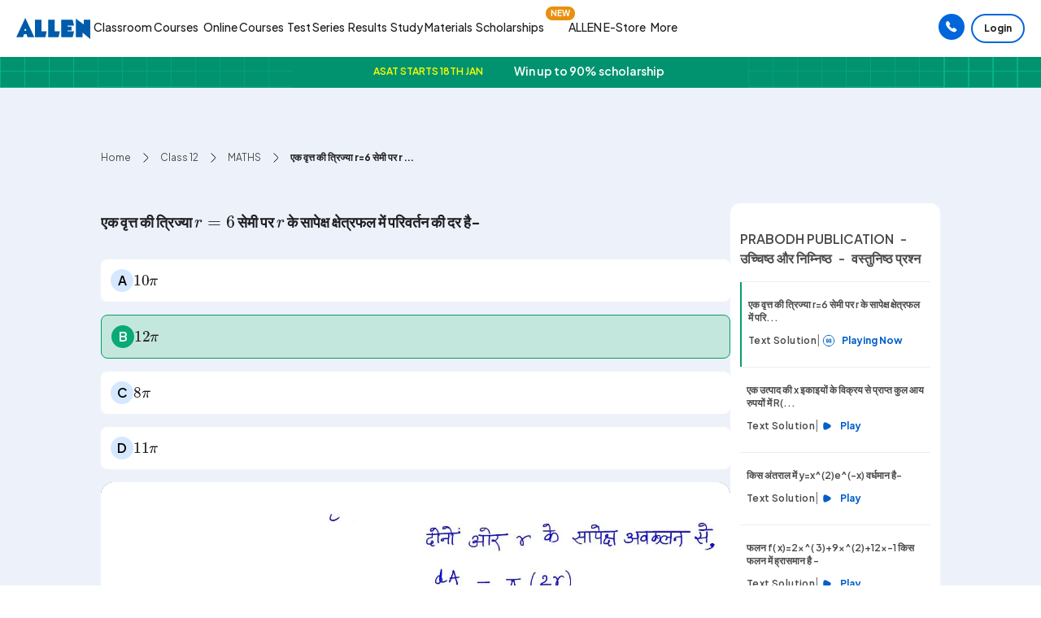

--- FILE ---
content_type: text/html
request_url: https://allen.in/dn/qna/114716477
body_size: 31164
content:
<!DOCTYPE html><html lang="en" id="student-portal" class="__variable_f804e1 light" style="color-scheme:light"><head><meta charSet="utf-8"/><meta name="viewport" content="width=device-width, initial-scale=1.0, maximum-scale=1.0, user-scalable=no"/><meta name="viewport" content="width=device-width, initial-scale=1"/><link rel="preload" href="https://res.cloudinary.com/dpzpn3dkw/image/upload/w_1200,f_avif,q_auto/v1744960845/rawbnjp9bgoe7lyu7l9e.webp" as="image" type="image/avif" fetchPriority="high" media="(min-width: 600px)"/><link rel="preload" href="https://res.cloudinary.com/dpzpn3dkw/image/upload/w_1200,f_avif,q_auto/v1744960664/cyrx6n107jlfpcqtoavr.webp" as="image" type="image/avif" fetchPriority="high" media="(max-width: 599px)"/><link rel="stylesheet" href="https://static.allen.in/_next/static/css/55329350f1cda252.css" data-precedence="next"/><link rel="stylesheet" href="https://static.allen.in/_next/static/css/71e2c03c2934436d.css" data-precedence="next"/><link rel="stylesheet" href="https://static.allen.in/_next/static/css/11772527a1a91a96.css" data-precedence="next"/><link rel="stylesheet" href="https://static.allen.in/_next/static/css/c82497f98c68e699.css" data-precedence="next"/><link rel="stylesheet" href="https://static.allen.in/_next/static/css/15040bb3a4834f6f.css" data-precedence="next"/><link href="https://static.allen.in/_next/static/css/5f930cbef8c80ae0.css" rel="stylesheet" as="style" data-precedence="dynamic"/><link href="https://static.allen.in/_next/static/css/7fb624ecc07ddf43.css" rel="stylesheet" as="style" data-precedence="dynamic"/><link rel="preload" as="script" fetchPriority="low" href="https://static.allen.in/_next/static/chunks/webpack-9c04bf5ee92d7fb4.js"/><script src="https://static.allen.in/_next/static/chunks/87c73c54-aa22f7f7abbbbd23.js" async=""></script><script src="https://static.allen.in/_next/static/chunks/62855-2a48d3edee829f82.js" async=""></script><script src="https://static.allen.in/_next/static/chunks/main-app-00fd06928dc2410b.js" async=""></script><script src="https://static.allen.in/_next/static/chunks/81332-0ccd6b0a85df5a65.js" async=""></script><script src="https://static.allen.in/_next/static/chunks/62063-b2f4d287959758b3.js" async=""></script><script src="https://static.allen.in/_next/static/chunks/41870-a8589f10bc1df5c7.js" async=""></script><script src="https://static.allen.in/_next/static/chunks/90208-28ae0da0349c6668.js" async=""></script><script src="https://static.allen.in/_next/static/chunks/55333-005c1539e8547be5.js" async=""></script><script src="https://static.allen.in/_next/static/chunks/65736-bbc372fb9c10bb6b.js" async=""></script><script src="https://static.allen.in/_next/static/chunks/app/global-error-073847ad2a7ac44e.js" async=""></script><script src="https://static.allen.in/_next/static/chunks/810a0581-0667441757b31a5d.js" async=""></script><script src="https://static.allen.in/_next/static/chunks/0bfc6ee2-3c21e02656daf7d3.js" async=""></script><script src="https://static.allen.in/_next/static/chunks/8f1edbd0-55868855da862691.js" async=""></script><script src="https://static.allen.in/_next/static/chunks/465f6469-0bc48e67ce8b1f18.js" async=""></script><script src="https://static.allen.in/_next/static/chunks/8aeb2c76-e93f53a69d4a70b5.js" async=""></script><script src="https://static.allen.in/_next/static/chunks/e36ab323-a1d928b2fd3bc97e.js" async=""></script><script src="https://static.allen.in/_next/static/chunks/65868-0c0a5efa06822bf3.js" async=""></script><script src="https://static.allen.in/_next/static/chunks/19619-c3c415b4a8f7b3dd.js" async=""></script><script src="https://static.allen.in/_next/static/chunks/83013-0bf29a33cba861e3.js" async=""></script><script src="https://static.allen.in/_next/static/chunks/73806-f35f6e73a3b12254.js" async=""></script><script src="https://static.allen.in/_next/static/chunks/75770-32ecca42bb16356a.js" async=""></script><script src="https://static.allen.in/_next/static/chunks/38458-8ac059c5a1eb082f.js" async=""></script><script src="https://static.allen.in/_next/static/chunks/6928-88a6747560229340.js" async=""></script><script src="https://static.allen.in/_next/static/chunks/43603-c0361e3b1d5426d7.js" async=""></script><script src="https://static.allen.in/_next/static/chunks/5296-d2b13b918e6f9411.js" async=""></script><script src="https://static.allen.in/_next/static/chunks/79670-92470a552b80ae73.js" async=""></script><script src="https://static.allen.in/_next/static/chunks/52504-1882ad292e9f2a34.js" async=""></script><script src="https://static.allen.in/_next/static/chunks/4203-a6f9f34b48b5fb8c.js" async=""></script><script src="https://static.allen.in/_next/static/chunks/76073-aa3cfc24f5b7f24f.js" async=""></script><script src="https://static.allen.in/_next/static/chunks/78665-5a8267cbde886c20.js" async=""></script><script src="https://static.allen.in/_next/static/chunks/29825-0e678f2359675ffb.js" async=""></script><script src="https://static.allen.in/_next/static/chunks/73244-ab1954f798349178.js" async=""></script><script src="https://static.allen.in/_next/static/chunks/87588-1392055cfe415d25.js" async=""></script><script src="https://static.allen.in/_next/static/chunks/87529-5725e5fb8f8af0c5.js" async=""></script><script src="https://static.allen.in/_next/static/chunks/44544-7aae691a2a604373.js" async=""></script><script src="https://static.allen.in/_next/static/chunks/51817-6486183f57a541e5.js" async=""></script><script src="https://static.allen.in/_next/static/chunks/78860-946bd4b296a3cfab.js" async=""></script><script src="https://static.allen.in/_next/static/chunks/9244-534d04a2574dcc21.js" async=""></script><script src="https://static.allen.in/_next/static/chunks/app/internal-dn/qna/%5BquestionId%5D/layout-216372d02af92360.js" async=""></script><script src="https://static.allen.in/_next/static/chunks/18054-f621cd7592e92b8a.js" async=""></script><script src="https://static.allen.in/_next/static/chunks/25026-6499fc1110fbd6c8.js" async=""></script><script src="https://static.allen.in/_next/static/chunks/42688-599c38ac2e3b7246.js" async=""></script><script src="https://static.allen.in/_next/static/chunks/app/layout-3317e392d4f728d2.js" async=""></script><script src="https://static.allen.in/_next/static/chunks/app/error-365be5fe8739c84b.js" async=""></script><script src="https://static.allen.in/_next/static/chunks/app/not-found-1353856fc01a4471.js" async=""></script><script src="https://static.allen.in/_next/static/chunks/12625-607ecf9e028af53e.js" async=""></script><script src="https://static.allen.in/_next/static/chunks/53788-d87ddf9edb663deb.js" async=""></script><script src="https://static.allen.in/_next/static/chunks/72726-8889ac258bdf4815.js" async=""></script><script src="https://static.allen.in/_next/static/chunks/app/internal-dn/qna/%5BquestionId%5D/page-82b67997688ba397.js" async=""></script><link rel="preload" href="https://static.allen.in/_next/static/chunks/2849449d.1e36e9da203524b6.js" as="script" fetchPriority="low"/><link rel="preload" href="https://static.allen.in/_next/static/chunks/73080.192cf087f4db5b0e.js" as="script" fetchPriority="low"/><link rel="preload" href="https://static.allen.in/_next/static/chunks/12478.2adbd0b65abe557d.js" as="script" fetchPriority="low"/><link rel="preload" href="https://static.allen.in/_next/static/chunks/41133.272c9d182775d05f.js" as="script" fetchPriority="low"/><meta name="next-size-adjust" content=""/><title>एक वृत्त  की त्रिज्या `r=6`   सेमी पर `r `  के सापेक्ष  क्षेत्रफल  में परिवर्तन  की दर है-</title><meta name="description" content="Allen DN Page"/><script src="https://static.allen.in/_next/static/chunks/polyfills-42372ed130431b0a.js" noModule=""></script></head><body><script>!function(){try{var d=document.documentElement,c=d.classList;c.remove('light','dark');var e=localStorage.getItem('theme');if('system'===e||(!e&&false)){var t='(prefers-color-scheme: dark)',m=window.matchMedia(t);if(m.media!==t||m.matches){d.style.colorScheme = 'dark';c.add('dark')}else{d.style.colorScheme = 'light';c.add('light')}}else if(e){c.add(e|| '')}else{c.add('light')}if(e==='light'||e==='dark'||!e)d.style.colorScheme=e||'light'}catch(e){}}()</script> <!--$--><!--/$--><main><div class="min-h-screen bg-primary"><header id="main-navbar" class="sticky top-0 z-999 bg-secondary"><div><div class="header-container sticky top-0 z-101 mx-4 hidden cursor-default items-center sm:flex md:mx-5  h-17.5 xl:h-17"><div class="flex items-center gap-x-8"><div class="h-7"><span class="font-normal text-xs leading-4 md:text-sm md:leading-5 no-underline text-default-title"><a href="/"><div class="shimmering-image-container flex items-center md:block"><div class="light:block dark:hidden"><svg width="91" height="26" viewBox="0 0 91 26" fill="none" xmlns="http://www.w3.org/2000/svg" alt="Allen logo" data-testid="onboardingAllenLogo" class="w-23 h-7"><path d="M22.2309 23.7954H13.9211L12.626 20.1214H9.60432L8.30916 23.7954H0L11.1154 0L22.2309 23.7954ZM12.2753 14.7801C12.2753 14.4604 12.1583 14.1776 11.9247 13.9328C11.6905 13.6875 11.4206 13.5648 11.1154 13.5648C10.8096 13.5648 10.5397 13.6875 10.3061 13.9328C10.072 14.1776 9.95491 14.4604 9.95491 14.7801C9.95491 15.1004 10.072 15.3833 10.3061 15.628C10.5397 15.8734 10.8096 15.9955 11.1154 15.9955C11.4206 15.9955 11.6905 15.8734 11.9247 15.628C12.1583 15.3832 12.2753 15.1004 12.2753 14.7801ZM37.4199 16.5611L35.8013 23.7953H22.9594V2.3176H31.0526V16.5611H37.4199ZM53.6068 16.5611L51.9882 23.7953H39.1464V2.3176H47.2401V16.5611H53.6068ZM71.1435 16.5611L69.309 23.7953H55.3339V2.3176H69.309L71.1435 9.55235H63.4276C63.1037 9.55235 62.9599 9.86904 62.9957 10.1706C63.0321 10.4341 63.1753 10.7061 63.4276 10.7061H68.0139V15.4073H63.4276C63.1401 15.4073 62.9957 15.6995 62.9957 15.9824C62.9957 16.2652 63.1401 16.5611 63.4276 16.5611L71.1435 16.5611ZM90.9999 26L81.5036 18.1434V23.7953H73.3559V1.01768L82.9068 7.96961V2.31767H91L90.9999 26Z" fill="#005BAA"></path></svg></div><div class="dark:block hidden"><svg width="91" height="26" viewBox="0 0 91 26" fill="none" xmlns="http://www.w3.org/2000/svg" alt="Allen logo" data-testid="onboardingAllenLogo" class="w-23 h-7"><path d="M22.2309 23.7954H13.9211L12.626 20.1214H9.60432L8.30916 23.7954H0L11.1154 0L22.2309 23.7954ZM12.2753 14.7801C12.2753 14.4604 12.1583 14.1776 11.9247 13.9328C11.6905 13.6875 11.4206 13.5648 11.1154 13.5648C10.8096 13.5648 10.5397 13.6875 10.3061 13.9328C10.072 14.1776 9.95491 14.4604 9.95491 14.7801C9.95491 15.1004 10.072 15.3833 10.3061 15.628C10.5397 15.8734 10.8096 15.9955 11.1154 15.9955C11.4206 15.9955 11.6905 15.8734 11.9247 15.628C12.1583 15.3832 12.2753 15.1004 12.2753 14.7801ZM37.4199 16.5611L35.8013 23.7953H22.9594V2.3176H31.0526V16.5611H37.4199ZM53.6068 16.5611L51.9882 23.7953H39.1464V2.3176H47.2401V16.5611H53.6068ZM71.1435 16.5611L69.309 23.7953H55.3339V2.3176H69.309L71.1435 9.55235H63.4276C63.1037 9.55235 62.9599 9.86904 62.9957 10.1706C63.0321 10.4341 63.1753 10.7061 63.4276 10.7061H68.0139V15.4073H63.4276C63.1401 15.4073 62.9957 15.6995 62.9957 15.9824C62.9957 16.2652 63.1401 16.5611 63.4276 16.5611L71.1435 16.5611ZM90.9999 26L81.5036 18.1434V23.7953H73.3559V1.01768L82.9068 7.96961V2.31767H91L90.9999 26Z" fill="white"></path></svg></div></div></a></span></div><nav class="flex h-full flex-row"><ul class="flex h-full list-none items-center justify-center gap-x-5 self-end md:mr-2"><li class="relative mt-2" aria-expanded="false" aria-haspopup="menu"><div class="cursor-pointer font-medium text-default-title"><span data-testid="Classroom Courses" class="font-normal text-xs leading-4 md:text-sm md:leading-5 no-underline text-default-title"><a class="text-center text-nowrap bg-transparent mx-1 text-sm font-medium !p-0" href="/classroom">Classroom Courses</a></span><div class="bar h-1 mt-2 rounded-xl"></div></div></li><li class="relative mt-2" aria-expanded="false" aria-haspopup="menu"><div class="cursor-pointer font-medium text-default-title"><div class="text-nowrap"><button class="text-sm relative border-2 rounded-full focus:opacity-70 bg-transparent border-transparent text-default-title relative flex items-center justify-center text-center transition duration-500 ease-in-out font-medium cursor-pointer" data-testid="Online Courses" type="button"><div class="w-5 h-5 animate-spin rounded-full border-2 border-t-transparent border-fill-primary-active hidden"></div><div class="items-center flex">Online Courses</div></button></div><div class="bar h-1 mt-2 rounded-xl"></div></div><div class="navDropdown duration-300 w-fit flex-row pt-4.5 left-0 hidden animate-fade-out" id="headerTabDropDown"><div class="w-60 rounded-xl bg-secondary shadow-md"><ul class="grid grid-cols-1 gap-y-2 py-2"><li class="menu-items-1 relative" aria-expanded="false" aria-haspopup="menu"><div class="px-2"><div class="flex w-full-available"><span class="font-normal text-xs leading-4 md:text-sm md:leading-5 no-underline text-default-title block w-full"><a href="/neet"><div class="flex w-full-available rounded-md gap-3 bg-secondary py-2.5 pr-3 text-sm hover:bg-primary pl-4"><span class="font-normal text-sm no-underline text-default-body flex flex-1 items-center line-clamp-1 justify-between">NEET<svg fill="none" height="16" viewBox="0 0 20 20" width="16" xmlns="http://www.w3.org/2000/svg"><path d="M7.5 15L12.5 10L7.5 5" stroke="currentColor" stroke-linecap="round" stroke-linejoin="round" stroke-width="1.5"></path></svg></span></div></a></span></div></div><ul class="navDropdown navDropdown-submenu duration-300 hidden animate-fade-out w-fit flex-row" style="top:0px" id="headerTabSubDropDown"><div class="relative w-60 rounded-xl bg-secondary p-2 shadow-md"><li class="menu-items-1"><div class="flex w-full-available"><span class="font-normal text-xs leading-4 md:text-sm md:leading-5 no-underline text-default-title block w-full"><a href="/neet/online-coaching-class-11"><div class="flex w-full-available rounded-md gap-3 bg-secondary py-2.5 pr-3 text-sm hover:bg-primary pl-4"><span class="font-normal text-sm no-underline text-default-body flex flex-1 items-center line-clamp-1 justify-between">Class 11th</span></div></a></span></div></li><li class="menu-items-1"><div class="flex w-full-available"><span class="font-normal text-xs leading-4 md:text-sm md:leading-5 no-underline text-default-title block w-full"><a href="/neet/online-coaching-class-12"><div class="flex w-full-available rounded-md gap-3 bg-secondary py-2.5 pr-3 text-sm hover:bg-primary pl-4"><span class="font-normal text-sm no-underline text-default-body flex flex-1 items-center line-clamp-1 justify-between">Class 12th</span></div></a></span></div></li><li class="menu-items-1"><div class="flex w-full-available"><span class="font-normal text-xs leading-4 md:text-sm md:leading-5 no-underline text-default-title block w-full"><a href="/neet/online-coaching-class-12-droppers"><div class="flex w-full-available rounded-md gap-3 bg-secondary py-2.5 pr-3 text-sm hover:bg-primary pl-4"><span class="font-normal text-sm no-underline text-default-body flex flex-1 items-center line-clamp-1 justify-between">Class 12th Plus</span></div></a></span></div></li></div></ul></li><li class="menu-items-1 relative" aria-expanded="false" aria-haspopup="menu"><div class="px-2"><div class="flex w-full-available"><span class="font-normal text-xs leading-4 md:text-sm md:leading-5 no-underline text-default-title block w-full"><a href="/jee"><div class="flex w-full-available rounded-md gap-3 bg-secondary py-2.5 pr-3 text-sm hover:bg-primary pl-4"><span class="font-normal text-sm no-underline text-default-body flex flex-1 items-center line-clamp-1 justify-between">JEE<svg fill="none" height="16" viewBox="0 0 20 20" width="16" xmlns="http://www.w3.org/2000/svg"><path d="M7.5 15L12.5 10L7.5 5" stroke="currentColor" stroke-linecap="round" stroke-linejoin="round" stroke-width="1.5"></path></svg></span></div></a></span></div></div><ul class="navDropdown navDropdown-submenu duration-300 hidden animate-fade-out w-fit flex-row" style="top:50px" id="headerTabSubDropDown"><div class="relative w-60 rounded-xl bg-secondary p-2 shadow-md"><li class="menu-items-1"><div class="flex w-full-available"><span class="font-normal text-xs leading-4 md:text-sm md:leading-5 no-underline text-default-title block w-full"><a href="/jee/online-coaching-class-11"><div class="flex w-full-available rounded-md gap-3 bg-secondary py-2.5 pr-3 text-sm hover:bg-primary pl-4"><span class="font-normal text-sm no-underline text-default-body flex flex-1 items-center line-clamp-1 justify-between">Class 11th</span></div></a></span></div></li><li class="menu-items-1"><div class="flex w-full-available"><span class="font-normal text-xs leading-4 md:text-sm md:leading-5 no-underline text-default-title block w-full"><a href="/jee/online-coaching-class-12"><div class="flex w-full-available rounded-md gap-3 bg-secondary py-2.5 pr-3 text-sm hover:bg-primary pl-4"><span class="font-normal text-sm no-underline text-default-body flex flex-1 items-center line-clamp-1 justify-between">Class 12th</span></div></a></span></div></li><li class="menu-items-1"><div class="flex w-full-available"><span class="font-normal text-xs leading-4 md:text-sm md:leading-5 no-underline text-default-title block w-full"><a href="/jee/online-coaching-class-12-droppers"><div class="flex w-full-available rounded-md gap-3 bg-secondary py-2.5 pr-3 text-sm hover:bg-primary pl-4"><span class="font-normal text-sm no-underline text-default-body flex flex-1 items-center line-clamp-1 justify-between">Class 12th Plus</span></div></a></span></div></li></div></ul></li><li class="menu-items-1 relative" aria-expanded="false" aria-haspopup="menu"><div class="px-2"><div class="flex w-full-available"><span class="font-normal text-xs leading-4 md:text-sm md:leading-5 no-underline text-default-title block w-full"><a href="/classes-6-10"><div class="flex w-full-available rounded-md gap-3 bg-secondary py-2.5 pr-3 text-sm hover:bg-primary pl-4"><span class="font-normal text-sm no-underline text-default-body flex flex-1 items-center line-clamp-1 justify-between">Class 6-10<svg fill="none" height="16" viewBox="0 0 20 20" width="16" xmlns="http://www.w3.org/2000/svg"><path d="M7.5 15L12.5 10L7.5 5" stroke="currentColor" stroke-linecap="round" stroke-linejoin="round" stroke-width="1.5"></path></svg></span></div></a></span></div></div><ul class="navDropdown navDropdown-submenu duration-300 hidden animate-fade-out w-fit flex-row" style="top:100px" id="headerTabSubDropDown"><div class="relative w-60 rounded-xl bg-secondary p-2 shadow-md"><li class="menu-items-1"><div class="flex w-full-available"><span class="font-normal text-xs leading-4 md:text-sm md:leading-5 no-underline text-default-title block w-full"><a href="/class-6"><div class="flex w-full-available rounded-md gap-3 bg-secondary py-2.5 pr-3 text-sm hover:bg-primary pl-4"><span class="font-normal text-sm no-underline text-default-body flex flex-1 items-center line-clamp-1 justify-between">Class 6th</span></div></a></span></div></li><li class="menu-items-1"><div class="flex w-full-available"><span class="font-normal text-xs leading-4 md:text-sm md:leading-5 no-underline text-default-title block w-full"><a href="/class-7"><div class="flex w-full-available rounded-md gap-3 bg-secondary py-2.5 pr-3 text-sm hover:bg-primary pl-4"><span class="font-normal text-sm no-underline text-default-body flex flex-1 items-center line-clamp-1 justify-between">Class 7th</span></div></a></span></div></li><li class="menu-items-1"><div class="flex w-full-available"><span class="font-normal text-xs leading-4 md:text-sm md:leading-5 no-underline text-default-title block w-full"><a href="/class-8"><div class="flex w-full-available rounded-md gap-3 bg-secondary py-2.5 pr-3 text-sm hover:bg-primary pl-4"><span class="font-normal text-sm no-underline text-default-body flex flex-1 items-center line-clamp-1 justify-between">Class 8th</span></div></a></span></div></li><li class="menu-items-1"><div class="flex w-full-available"><span class="font-normal text-xs leading-4 md:text-sm md:leading-5 no-underline text-default-title block w-full"><a href="/class-9"><div class="flex w-full-available rounded-md gap-3 bg-secondary py-2.5 pr-3 text-sm hover:bg-primary pl-4"><span class="font-normal text-sm no-underline text-default-body flex flex-1 items-center line-clamp-1 justify-between">Class 9th</span></div></a></span></div></li><li class="menu-items-1"><div class="flex w-full-available"><span class="font-normal text-xs leading-4 md:text-sm md:leading-5 no-underline text-default-title block w-full"><a href="/class-10"><div class="flex w-full-available rounded-md gap-3 bg-secondary py-2.5 pr-3 text-sm hover:bg-primary pl-4"><span class="font-normal text-sm no-underline text-default-body flex flex-1 items-center line-clamp-1 justify-between">Class 10th</span></div></a></span></div></li></div></ul></li><li class="menu-items-1 relative" aria-expanded="false" aria-haspopup="menu"><div class="px-2"><div class="flex w-full-available"><div class="flex w-full-available rounded-md gap-3 bg-secondary py-2.5 pr-3 text-sm hover:bg-primary pl-4"><span class="font-normal text-sm no-underline text-default-body flex flex-1 items-center line-clamp-1 justify-between">View All Options<svg fill="none" height="16" viewBox="0 0 20 20" width="16" xmlns="http://www.w3.org/2000/svg"><path d="M7.5 15L12.5 10L7.5 5" stroke="currentColor" stroke-linecap="round" stroke-linejoin="round" stroke-width="1.5"></path></svg></span></div></div></div><ul class="navDropdown navDropdown-submenu duration-300 hidden animate-fade-out w-fit flex-row" style="top:150px" id="headerTabSubDropDown"><div class="relative w-60 rounded-xl bg-secondary p-2 shadow-md"><li class="menu-items-1"><div class="flex w-full-available"><span class="font-normal text-xs leading-4 md:text-sm md:leading-5 no-underline text-default-title block w-full"><a href="/ultimate-program-live-courses"><div class="flex w-full-available rounded-md gap-3 bg-secondary py-2.5 pr-3 text-sm hover:bg-primary pl-4"><span class="font-normal text-sm no-underline text-default-body flex flex-1 items-center line-clamp-1 justify-between">Online Courses</span></div></a></span></div></li><li class="menu-items-1"><div class="flex w-full-available"><span class="font-normal text-xs leading-4 md:text-sm md:leading-5 no-underline text-default-title block w-full"><a target="_blank" href="https://dlp.allen.ac.in/"><div class="flex w-full-available rounded-md gap-3 bg-secondary py-2.5 pr-3 text-sm hover:bg-primary pl-4"><span class="font-normal text-sm no-underline text-default-body flex flex-1 items-center line-clamp-1 justify-between">Distance Learning</span></div></a></span></div></li><li class="menu-items-1"><div class="flex w-full-available"><span class="font-normal text-xs leading-4 md:text-sm md:leading-5 no-underline text-default-title block w-full"><a href="/doubtnut-courses"><div class="flex w-full-available rounded-md gap-3 bg-secondary py-2.5 pr-3 text-sm hover:bg-primary pl-4"><span class="font-normal text-sm no-underline text-default-body flex flex-1 items-center line-clamp-1 justify-between">Hindi Medium Courses</span></div></a></span></div></li><li class="menu-items-1"><div class="flex w-full-available"><span class="font-normal text-xs leading-4 md:text-sm md:leading-5 no-underline text-default-title block w-full"><a href="/international-olympiads"><div class="flex w-full-available rounded-md gap-3 bg-secondary py-2.5 pr-3 text-sm hover:bg-primary pl-4"><span class="font-normal text-sm no-underline text-default-body flex flex-1 items-center line-clamp-1 justify-between">International Olympiad</span></div></a></span></div></li></div></ul></li></ul></div></div></li><li class="relative mt-2" aria-expanded="false" aria-haspopup="menu"><div class="cursor-pointer font-medium text-default-title"><div class="text-nowrap"><button class="text-sm relative border-2 rounded-full focus:opacity-70 bg-transparent border-transparent text-default-title relative flex items-center justify-center text-center transition duration-500 ease-in-out font-medium cursor-pointer" data-testid="Test Series" type="button"><div class="w-5 h-5 animate-spin rounded-full border-2 border-t-transparent border-fill-primary-active hidden"></div><div class="items-center flex">Test Series</div></button></div><div class="bar h-1 mt-2 rounded-xl"></div></div><div class="navDropdown duration-300 w-fit flex-row pt-4.5 left-0 hidden animate-fade-out" id="headerTabDropDown"><div class="w-60 rounded-xl bg-secondary shadow-md"><ul class="grid grid-cols-1 gap-y-2 py-2"><li class="menu-items-1 relative" aria-expanded="false" aria-haspopup="menu"><div class="px-2"><div class="flex w-full-available"><span class="font-normal text-xs leading-4 md:text-sm md:leading-5 no-underline text-default-title block w-full"><a href="/neet/online-test-series"><div class="flex w-full-available rounded-md gap-3 bg-secondary py-2.5 pr-3 text-sm hover:bg-primary pl-4"><span class="font-normal text-sm no-underline text-default-body flex flex-1 items-center line-clamp-1 justify-between">NEET<svg fill="none" height="16" viewBox="0 0 20 20" width="16" xmlns="http://www.w3.org/2000/svg"><path d="M7.5 15L12.5 10L7.5 5" stroke="currentColor" stroke-linecap="round" stroke-linejoin="round" stroke-width="1.5"></path></svg></span></div></a></span></div></div><ul class="navDropdown navDropdown-submenu duration-300 hidden animate-fade-out w-fit flex-row" style="top:0px" id="headerTabSubDropDown"><div class="relative w-60 rounded-xl bg-secondary p-2 shadow-md"><li class="menu-items-1"><div class="flex w-full-available"><span class="font-normal text-xs leading-4 md:text-sm md:leading-5 no-underline text-default-title block w-full"><a href="/neet/online-coaching-class-11?Program_Mode=online_test_series+recorded+practice+offline_test_series"><div class="flex w-full-available rounded-md gap-3 bg-secondary py-2.5 pr-3 text-sm hover:bg-primary pl-4"><span class="font-normal text-sm no-underline text-default-body flex flex-1 items-center line-clamp-1 justify-between">Class 11th</span></div></a></span></div></li><li class="menu-items-1"><div class="flex w-full-available"><span class="font-normal text-xs leading-4 md:text-sm md:leading-5 no-underline text-default-title block w-full"><a href="/neet/online-coaching-class-12?Program_Mode=online_test_series+recorded+practice+offline_test_series&amp;Session=2025-26"><div class="flex w-full-available rounded-md gap-3 bg-secondary py-2.5 pr-3 text-sm hover:bg-primary pl-4"><span class="font-normal text-sm no-underline text-default-body flex flex-1 items-center line-clamp-1 justify-between">Class 12th</span></div></a></span></div></li><li class="menu-items-1"><div class="flex w-full-available"><span class="font-normal text-xs leading-4 md:text-sm md:leading-5 no-underline text-default-title block w-full"><a href="/neet/online-coaching-class-12-droppers?Program_Mode=online_test_series+recorded+practice+offline_test_series&amp;Session=2025-26"><div class="flex w-full-available rounded-md gap-3 bg-secondary py-2.5 pr-3 text-sm hover:bg-primary pl-4"><span class="font-normal text-sm no-underline text-default-body flex flex-1 items-center line-clamp-1 justify-between">Class 12th Plus</span></div></a></span></div></li></div></ul></li><li class="menu-items-1 relative" aria-expanded="false" aria-haspopup="menu"><div class="px-2"><div class="flex w-full-available"><span class="font-normal text-xs leading-4 md:text-sm md:leading-5 no-underline text-default-title block w-full"><a href="/jee/online-test-series"><div class="flex w-full-available rounded-md gap-3 bg-secondary py-2.5 pr-3 text-sm hover:bg-primary pl-4"><span class="font-normal text-sm no-underline text-default-body flex flex-1 items-center line-clamp-1 justify-between">JEE (Main+Advanced)<svg fill="none" height="16" viewBox="0 0 20 20" width="16" xmlns="http://www.w3.org/2000/svg"><path d="M7.5 15L12.5 10L7.5 5" stroke="currentColor" stroke-linecap="round" stroke-linejoin="round" stroke-width="1.5"></path></svg></span></div></a></span></div></div><ul class="navDropdown navDropdown-submenu duration-300 hidden animate-fade-out w-fit flex-row" style="top:50px" id="headerTabSubDropDown"><div class="relative w-60 rounded-xl bg-secondary p-2 shadow-md"><li class="menu-items-1"><div class="flex w-full-available"><span class="font-normal text-xs leading-4 md:text-sm md:leading-5 no-underline text-default-title block w-full"><a href="/jee/online-coaching-class-11?Program_Mode=online_test_series+recorded+practice+offline_test_series&amp;Exam_name=jee_%28main-advanced%29"><div class="flex w-full-available rounded-md gap-3 bg-secondary py-2.5 pr-3 text-sm hover:bg-primary pl-4"><span class="font-normal text-sm no-underline text-default-body flex flex-1 items-center line-clamp-1 justify-between">Class 11th</span></div></a></span></div></li><li class="menu-items-1"><div class="flex w-full-available"><span class="font-normal text-xs leading-4 md:text-sm md:leading-5 no-underline text-default-title block w-full"><a href="/jee/online-coaching-class-12?Program_Mode=online_test_series+recorded+practice+offline_test_series&amp;Exam_name=jee_%28main-advanced%29&amp;Session=2025-26"><div class="flex w-full-available rounded-md gap-3 bg-secondary py-2.5 pr-3 text-sm hover:bg-primary pl-4"><span class="font-normal text-sm no-underline text-default-body flex flex-1 items-center line-clamp-1 justify-between">Class 12th</span></div></a></span></div></li><li class="menu-items-1"><div class="flex w-full-available"><span class="font-normal text-xs leading-4 md:text-sm md:leading-5 no-underline text-default-title block w-full"><a href="/jee/online-coaching-class-12-droppers?Program_Mode=online_test_series+recorded+practice+offline_test_series&amp;Exam_name=jee_%28main-advanced%29&amp;Session=2025-26"><div class="flex w-full-available rounded-md gap-3 bg-secondary py-2.5 pr-3 text-sm hover:bg-primary pl-4"><span class="font-normal text-sm no-underline text-default-body flex flex-1 items-center line-clamp-1 justify-between">Class 12th Plus</span></div></a></span></div></li></div></ul></li><li class="menu-items-1 relative" aria-expanded="false" aria-haspopup="menu"><div class="px-2"><div class="flex w-full-available"><span class="font-normal text-xs leading-4 md:text-sm md:leading-5 no-underline text-default-title block w-full"><a href="/jee-main/online-test-series"><div class="flex w-full-available rounded-md gap-3 bg-secondary py-2.5 pr-3 text-sm hover:bg-primary pl-4"><span class="font-normal text-sm no-underline text-default-body flex flex-1 items-center line-clamp-1 justify-between">JEE Main<svg fill="none" height="16" viewBox="0 0 20 20" width="16" xmlns="http://www.w3.org/2000/svg"><path d="M7.5 15L12.5 10L7.5 5" stroke="currentColor" stroke-linecap="round" stroke-linejoin="round" stroke-width="1.5"></path></svg></span></div></a></span></div></div><ul class="navDropdown navDropdown-submenu duration-300 hidden animate-fade-out w-fit flex-row" style="top:100px" id="headerTabSubDropDown"><div class="relative w-60 rounded-xl bg-secondary p-2 shadow-md"><li class="menu-items-1"><div class="flex w-full-available"><span class="font-normal text-xs leading-4 md:text-sm md:leading-5 no-underline text-default-title block w-full"><a href="/jee/online-coaching-class-11?Program_Mode=online_test_series+recorded+offline_test_series&amp;Exam_name=jee_main"><div class="flex w-full-available rounded-md gap-3 bg-secondary py-2.5 pr-3 text-sm hover:bg-primary pl-4"><span class="font-normal text-sm no-underline text-default-body flex flex-1 items-center line-clamp-1 justify-between">Class 11th</span></div></a></span></div></li><li class="menu-items-1"><div class="flex w-full-available"><span class="font-normal text-xs leading-4 md:text-sm md:leading-5 no-underline text-default-title block w-full"><a href="/jee/online-coaching-class-12?Program_Mode=online_test_series+recorded+offline_test_series&amp;Exam_name=jee_main&amp;Session=2025-26"><div class="flex w-full-available rounded-md gap-3 bg-secondary py-2.5 pr-3 text-sm hover:bg-primary pl-4"><span class="font-normal text-sm no-underline text-default-body flex flex-1 items-center line-clamp-1 justify-between">Class 12th</span></div></a></span></div></li><li class="menu-items-1"><div class="flex w-full-available"><span class="font-normal text-xs leading-4 md:text-sm md:leading-5 no-underline text-default-title block w-full"><a href="/jee/online-coaching-class-12-droppers?Program_Mode=online_test_series+recorded+offline_test_series&amp;Exam_name=jee_main&amp;Session=2025-26"><div class="flex w-full-available rounded-md gap-3 bg-secondary py-2.5 pr-3 text-sm hover:bg-primary pl-4"><span class="font-normal text-sm no-underline text-default-body flex flex-1 items-center line-clamp-1 justify-between">Class 12th Plus</span></div></a></span></div></li></div></ul></li></ul></div></div></li><li class="relative mt-2" aria-expanded="false" aria-haspopup="menu"><div class="cursor-pointer font-medium text-default-title"><div class="text-nowrap"><button class="text-sm relative border-2 rounded-full focus:opacity-70 bg-transparent border-transparent text-default-title relative flex items-center justify-center text-center transition duration-500 ease-in-out font-medium cursor-pointer" data-testid="Results" type="button"><div class="w-5 h-5 animate-spin rounded-full border-2 border-t-transparent border-fill-primary-active hidden"></div><div class="items-center flex">Results</div></button></div><div class="bar h-1 mt-2 rounded-xl"></div></div><div class="navDropdown duration-300 w-fit flex-row pt-4.5 left-0 hidden animate-fade-out" id="headerTabDropDown"><div class="w-60 rounded-xl bg-secondary shadow-md"><ul class="grid grid-cols-1 gap-y-2 py-2"><li class="menu-items-1 relative" aria-expanded="false" aria-haspopup="menu"><div class="px-2"><div class="flex w-full-available"><span class="font-normal text-xs leading-4 md:text-sm md:leading-5 no-underline text-default-title block w-full"><a href="/neet/result-2025"><div class="flex w-full-available rounded-md gap-3 bg-secondary py-2.5 pr-3 text-sm hover:bg-primary pl-4"><span class="font-normal text-sm no-underline text-default-body flex flex-1 items-center line-clamp-1 justify-between">NEET<svg fill="none" height="16" viewBox="0 0 20 20" width="16" xmlns="http://www.w3.org/2000/svg"><path d="M7.5 15L12.5 10L7.5 5" stroke="currentColor" stroke-linecap="round" stroke-linejoin="round" stroke-width="1.5"></path></svg></span></div></a></span></div></div><ul class="navDropdown navDropdown-submenu duration-300 hidden animate-fade-out w-fit flex-row" style="top:0px" id="headerTabSubDropDown"><div class="relative w-60 rounded-xl bg-secondary p-2 shadow-md"><li class="menu-items-1"><div class="flex w-full-available"><span class="font-normal text-xs leading-4 md:text-sm md:leading-5 no-underline text-default-title block w-full"><a href="/neet/result-2025"><div class="flex w-full-available rounded-md gap-3 bg-secondary py-2.5 pr-3 text-sm hover:bg-primary pl-4"><span class="font-normal text-sm no-underline text-default-body flex flex-1 items-center line-clamp-1 justify-between">2025</span></div></a></span></div></li><li class="menu-items-1"><div class="flex w-full-available"><span class="font-normal text-xs leading-4 md:text-sm md:leading-5 no-underline text-default-title block w-full"><a href="/neet/results-2024"><div class="flex w-full-available rounded-md gap-3 bg-secondary py-2.5 pr-3 text-sm hover:bg-primary pl-4"><span class="font-normal text-sm no-underline text-default-body flex flex-1 items-center line-clamp-1 justify-between">2024</span></div></a></span></div></li><li class="menu-items-1"><div class="flex w-full-available"><span class="font-normal text-xs leading-4 md:text-sm md:leading-5 no-underline text-default-title block w-full"><a href="/neet/results-2023"><div class="flex w-full-available rounded-md gap-3 bg-secondary py-2.5 pr-3 text-sm hover:bg-primary pl-4"><span class="font-normal text-sm no-underline text-default-body flex flex-1 items-center line-clamp-1 justify-between">2023</span></div></a></span></div></li><li class="menu-items-1"><div class="flex w-full-available"><span class="font-normal text-xs leading-4 md:text-sm md:leading-5 no-underline text-default-title block w-full"><a href="/neet/results-2022"><div class="flex w-full-available rounded-md gap-3 bg-secondary py-2.5 pr-3 text-sm hover:bg-primary pl-4"><span class="font-normal text-sm no-underline text-default-body flex flex-1 items-center line-clamp-1 justify-between">2022</span></div></a></span></div></li></div></ul></li><li class="menu-items-1 relative" aria-expanded="false" aria-haspopup="menu"><div class="px-2"><div class="flex w-full-available"><span class="font-normal text-xs leading-4 md:text-sm md:leading-5 no-underline text-default-title block w-full"><a href="/jee/results-2025"><div class="flex w-full-available rounded-md gap-3 bg-secondary py-2.5 pr-3 text-sm hover:bg-primary pl-4"><span class="font-normal text-sm no-underline text-default-body flex flex-1 items-center line-clamp-1 justify-between">JEE<svg fill="none" height="16" viewBox="0 0 20 20" width="16" xmlns="http://www.w3.org/2000/svg"><path d="M7.5 15L12.5 10L7.5 5" stroke="currentColor" stroke-linecap="round" stroke-linejoin="round" stroke-width="1.5"></path></svg></span></div></a></span></div></div><ul class="navDropdown navDropdown-submenu duration-300 hidden animate-fade-out w-fit flex-row" style="top:50px" id="headerTabSubDropDown"><div class="relative w-60 rounded-xl bg-secondary p-2 shadow-md"><li class="menu-items-1"><div class="flex w-full-available"><span class="font-normal text-xs leading-4 md:text-sm md:leading-5 no-underline text-default-title block w-full"><a href="/jee/results-2025"><div class="flex w-full-available rounded-md gap-3 bg-secondary py-2.5 pr-3 text-sm hover:bg-primary pl-4"><span class="font-normal text-sm no-underline text-default-body flex flex-1 items-center line-clamp-1 justify-between">2025</span></div></a></span></div></li><li class="menu-items-1"><div class="flex w-full-available"><span class="font-normal text-xs leading-4 md:text-sm md:leading-5 no-underline text-default-title block w-full"><a href="/jee/results-2024"><div class="flex w-full-available rounded-md gap-3 bg-secondary py-2.5 pr-3 text-sm hover:bg-primary pl-4"><span class="font-normal text-sm no-underline text-default-body flex flex-1 items-center line-clamp-1 justify-between">2024</span></div></a></span></div></li><li class="menu-items-1"><div class="flex w-full-available"><span class="font-normal text-xs leading-4 md:text-sm md:leading-5 no-underline text-default-title block w-full"><a href="/jee/results-2023"><div class="flex w-full-available rounded-md gap-3 bg-secondary py-2.5 pr-3 text-sm hover:bg-primary pl-4"><span class="font-normal text-sm no-underline text-default-body flex flex-1 items-center line-clamp-1 justify-between">2023</span></div></a></span></div></li><li class="menu-items-1"><div class="flex w-full-available"><span class="font-normal text-xs leading-4 md:text-sm md:leading-5 no-underline text-default-title block w-full"><a href="/jee/results-2022"><div class="flex w-full-available rounded-md gap-3 bg-secondary py-2.5 pr-3 text-sm hover:bg-primary pl-4"><span class="font-normal text-sm no-underline text-default-body flex flex-1 items-center line-clamp-1 justify-between">2022</span></div></a></span></div></li></div></ul></li><li class="menu-items-1 relative" aria-expanded="false" aria-haspopup="menu"><div class="px-2"><div class="flex w-full-available"><span class="font-normal text-xs leading-4 md:text-sm md:leading-5 no-underline text-default-title block w-full"><a href="/classes-6-10/results"><div class="flex w-full-available rounded-md gap-3 bg-secondary py-2.5 pr-3 text-sm hover:bg-primary pl-4"><span class="font-normal text-sm no-underline text-default-body flex flex-1 items-center line-clamp-1 justify-between">Class 6-10</span></div></a></span></div></div></li></ul></div></div></li><li class="relative mt-2" aria-expanded="false" aria-haspopup="menu"><div class="cursor-pointer font-medium text-default-title"><div class="text-nowrap"><button class="text-sm relative border-2 rounded-full focus:opacity-70 bg-transparent border-transparent text-default-title relative flex items-center justify-center text-center transition duration-500 ease-in-out font-medium cursor-pointer" data-testid="Study Materials" type="button"><div class="w-5 h-5 animate-spin rounded-full border-2 border-t-transparent border-fill-primary-active hidden"></div><div class="items-center flex">Study Materials</div></button></div><div class="bar h-1 mt-2 rounded-xl"></div></div><div class="navDropdown duration-300 w-fit flex-row pt-4.5 left-0 hidden animate-fade-out" id="headerTabDropDown"><div class="w-60 rounded-xl bg-secondary shadow-md"><ul class="grid grid-cols-1 gap-y-2 py-2"><li class="menu-items-1 relative" aria-expanded="false" aria-haspopup="menu"><div class="px-2"><div class="flex w-full-available"><span class="font-normal text-xs leading-4 md:text-sm md:leading-5 no-underline text-default-title block w-full"><a href="/jee-main/exam"><div class="flex w-full-available rounded-md gap-3 bg-secondary py-2.5 pr-3 text-sm hover:bg-primary pl-4"><span class="font-normal text-sm no-underline text-default-body flex flex-1 items-center line-clamp-1 justify-between">JEE Main<svg fill="none" height="16" viewBox="0 0 20 20" width="16" xmlns="http://www.w3.org/2000/svg"><path d="M7.5 15L12.5 10L7.5 5" stroke="currentColor" stroke-linecap="round" stroke-linejoin="round" stroke-width="1.5"></path></svg></span></div></a></span></div></div><ul class="navDropdown navDropdown-submenu duration-300 hidden animate-fade-out w-fit flex-row" style="top:0px" id="headerTabSubDropDown"><div class="relative w-60 rounded-xl bg-secondary p-2 shadow-md"><li class="menu-items-1"><div class="flex w-full-available"><span class="font-normal text-xs leading-4 md:text-sm md:leading-5 no-underline text-default-title block w-full"><a href="/jee-main/previous-year-papers"><div class="flex w-full-available rounded-md gap-3 bg-secondary py-2.5 pr-3 text-sm hover:bg-primary pl-4"><span class="font-normal text-sm no-underline text-default-body flex flex-1 items-center line-clamp-1 justify-between">Previous Year Papers</span></div></a></span></div></li><li class="menu-items-1"><div class="flex w-full-available"><span class="font-normal text-xs leading-4 md:text-sm md:leading-5 no-underline text-default-title block w-full"><a href="/jee-main/sample-papers"><div class="flex w-full-available rounded-md gap-3 bg-secondary py-2.5 pr-3 text-sm hover:bg-primary pl-4"><span class="font-normal text-sm no-underline text-default-body flex flex-1 items-center line-clamp-1 justify-between">Sample Papers</span></div></a></span></div></li><li class="menu-items-1"><div class="flex w-full-available"><span class="font-normal text-xs leading-4 md:text-sm md:leading-5 no-underline text-default-title block w-full"><a href="/jee-main/results"><div class="flex w-full-available rounded-md gap-3 bg-secondary py-2.5 pr-3 text-sm hover:bg-primary pl-4"><span class="font-normal text-sm no-underline text-default-body flex flex-1 items-center line-clamp-1 justify-between">Result</span></div></a></span></div></li><li class="menu-items-1"><div class="flex w-full-available"><span class="font-normal text-xs leading-4 md:text-sm md:leading-5 no-underline text-default-title block w-full"><a href="/jee-main/analysis"><div class="flex w-full-available rounded-md gap-3 bg-secondary py-2.5 pr-3 text-sm hover:bg-primary pl-4"><span class="font-normal text-sm no-underline text-default-body flex flex-1 items-center line-clamp-1 justify-between">Analysis</span></div></a></span></div></li><li class="menu-items-1"><div class="flex w-full-available"><span class="font-normal text-xs leading-4 md:text-sm md:leading-5 no-underline text-default-title block w-full"><a href="/jee-main/syllabus"><div class="flex w-full-available rounded-md gap-3 bg-secondary py-2.5 pr-3 text-sm hover:bg-primary pl-4"><span class="font-normal text-sm no-underline text-default-body flex flex-1 items-center line-clamp-1 justify-between">Syllabus</span></div></a></span></div></li><li class="menu-items-1"><div class="flex w-full-available"><span class="font-normal text-xs leading-4 md:text-sm md:leading-5 no-underline text-default-title block w-full"><a href="/jee-main/exam-dates"><div class="flex w-full-available rounded-md gap-3 bg-secondary py-2.5 pr-3 text-sm hover:bg-primary pl-4"><span class="font-normal text-sm no-underline text-default-body flex flex-1 items-center line-clamp-1 justify-between">Exam Date</span></div></a></span></div></li></div></ul></li><li class="menu-items-1 relative" aria-expanded="false" aria-haspopup="menu"><div class="px-2"><div class="flex w-full-available"><span class="font-normal text-xs leading-4 md:text-sm md:leading-5 no-underline text-default-title block w-full"><a href="/jee-advanced/exam"><div class="flex w-full-available rounded-md gap-3 bg-secondary py-2.5 pr-3 text-sm hover:bg-primary pl-4"><span class="font-normal text-sm no-underline text-default-body flex flex-1 items-center line-clamp-1 justify-between">JEE Advanced<svg fill="none" height="16" viewBox="0 0 20 20" width="16" xmlns="http://www.w3.org/2000/svg"><path d="M7.5 15L12.5 10L7.5 5" stroke="currentColor" stroke-linecap="round" stroke-linejoin="round" stroke-width="1.5"></path></svg></span></div></a></span></div></div><ul class="navDropdown navDropdown-submenu duration-300 hidden animate-fade-out w-fit flex-row" style="top:50px" id="headerTabSubDropDown"><div class="relative w-60 rounded-xl bg-secondary p-2 shadow-md"><li class="menu-items-1"><div class="flex w-full-available"><span class="font-normal text-xs leading-4 md:text-sm md:leading-5 no-underline text-default-title block w-full"><a href="/jee-advanced/previous-year-papers-with-solutions"><div class="flex w-full-available rounded-md gap-3 bg-secondary py-2.5 pr-3 text-sm hover:bg-primary pl-4"><span class="font-normal text-sm no-underline text-default-body flex flex-1 items-center line-clamp-1 justify-between">Previous Year Papers</span></div></a></span></div></li><li class="menu-items-1"><div class="flex w-full-available"><span class="font-normal text-xs leading-4 md:text-sm md:leading-5 no-underline text-default-title block w-full"><a href="/jee-advanced/sample-papers"><div class="flex w-full-available rounded-md gap-3 bg-secondary py-2.5 pr-3 text-sm hover:bg-primary pl-4"><span class="font-normal text-sm no-underline text-default-body flex flex-1 items-center line-clamp-1 justify-between">Sample Papers</span></div></a></span></div></li><li class="menu-items-1"><div class="flex w-full-available"><span class="font-normal text-xs leading-4 md:text-sm md:leading-5 no-underline text-default-title block w-full"><a href="/jee-advanced/mock-test"><div class="flex w-full-available rounded-md gap-3 bg-secondary py-2.5 pr-3 text-sm hover:bg-primary pl-4"><span class="font-normal text-sm no-underline text-default-body flex flex-1 items-center line-clamp-1 justify-between">Mock Test</span></div></a></span></div></li><li class="menu-items-1"><div class="flex w-full-available"><span class="font-normal text-xs leading-4 md:text-sm md:leading-5 no-underline text-default-title block w-full"><a href="/jee-advanced/results"><div class="flex w-full-available rounded-md gap-3 bg-secondary py-2.5 pr-3 text-sm hover:bg-primary pl-4"><span class="font-normal text-sm no-underline text-default-body flex flex-1 items-center line-clamp-1 justify-between">Result</span></div></a></span></div></li><li class="menu-items-1"><div class="flex w-full-available"><span class="font-normal text-xs leading-4 md:text-sm md:leading-5 no-underline text-default-title block w-full"><a href="/jee-advanced/analysis"><div class="flex w-full-available rounded-md gap-3 bg-secondary py-2.5 pr-3 text-sm hover:bg-primary pl-4"><span class="font-normal text-sm no-underline text-default-body flex flex-1 items-center line-clamp-1 justify-between">Analysis</span></div></a></span></div></li><li class="menu-items-1"><div class="flex w-full-available"><span class="font-normal text-xs leading-4 md:text-sm md:leading-5 no-underline text-default-title block w-full"><a href="/jee-advanced/syllabus"><div class="flex w-full-available rounded-md gap-3 bg-secondary py-2.5 pr-3 text-sm hover:bg-primary pl-4"><span class="font-normal text-sm no-underline text-default-body flex flex-1 items-center line-clamp-1 justify-between">Syllabus</span></div></a></span></div></li><li class="menu-items-1"><div class="flex w-full-available"><span class="font-normal text-xs leading-4 md:text-sm md:leading-5 no-underline text-default-title block w-full"><a href="/jee-advanced/exam-dates"><div class="flex w-full-available rounded-md gap-3 bg-secondary py-2.5 pr-3 text-sm hover:bg-primary pl-4"><span class="font-normal text-sm no-underline text-default-body flex flex-1 items-center line-clamp-1 justify-between">Exam Date</span></div></a></span></div></li></div></ul></li><li class="menu-items-1 relative" aria-expanded="false" aria-haspopup="menu"><div class="px-2"><div class="flex w-full-available"><span class="font-normal text-xs leading-4 md:text-sm md:leading-5 no-underline text-default-title block w-full"><a href="/neet/exam"><div class="flex w-full-available rounded-md gap-3 bg-secondary py-2.5 pr-3 text-sm hover:bg-primary pl-4"><span class="font-normal text-sm no-underline text-default-body flex flex-1 items-center line-clamp-1 justify-between">NEET<svg fill="none" height="16" viewBox="0 0 20 20" width="16" xmlns="http://www.w3.org/2000/svg"><path d="M7.5 15L12.5 10L7.5 5" stroke="currentColor" stroke-linecap="round" stroke-linejoin="round" stroke-width="1.5"></path></svg></span></div></a></span></div></div><ul class="navDropdown navDropdown-submenu duration-300 hidden animate-fade-out w-fit flex-row" style="top:100px" id="headerTabSubDropDown"><div class="relative w-60 rounded-xl bg-secondary p-2 shadow-md"><li class="menu-items-1"><div class="flex w-full-available"><span class="font-normal text-xs leading-4 md:text-sm md:leading-5 no-underline text-default-title block w-full"><a href="/neet/previous-year-papers"><div class="flex w-full-available rounded-md gap-3 bg-secondary py-2.5 pr-3 text-sm hover:bg-primary pl-4"><span class="font-normal text-sm no-underline text-default-body flex flex-1 items-center line-clamp-1 justify-between">Previous Year Papers</span></div></a></span></div></li><li class="menu-items-1"><div class="flex w-full-available"><span class="font-normal text-xs leading-4 md:text-sm md:leading-5 no-underline text-default-title block w-full"><a href="/neet/sample-papers"><div class="flex w-full-available rounded-md gap-3 bg-secondary py-2.5 pr-3 text-sm hover:bg-primary pl-4"><span class="font-normal text-sm no-underline text-default-body flex flex-1 items-center line-clamp-1 justify-between">Sample Papers</span></div></a></span></div></li><li class="menu-items-1"><div class="flex w-full-available"><span class="font-normal text-xs leading-4 md:text-sm md:leading-5 no-underline text-default-title block w-full"><a href="/neet/mock-test"><div class="flex w-full-available rounded-md gap-3 bg-secondary py-2.5 pr-3 text-sm hover:bg-primary pl-4"><span class="font-normal text-sm no-underline text-default-body flex flex-1 items-center line-clamp-1 justify-between">Mock Test</span></div></a></span></div></li><li class="menu-items-1"><div class="flex w-full-available"><span class="font-normal text-xs leading-4 md:text-sm md:leading-5 no-underline text-default-title block w-full"><a href="/neet/result-2025"><div class="flex w-full-available rounded-md gap-3 bg-secondary py-2.5 pr-3 text-sm hover:bg-primary pl-4"><span class="font-normal text-sm no-underline text-default-body flex flex-1 items-center line-clamp-1 justify-between">Result</span></div></a></span></div></li><li class="menu-items-1"><div class="flex w-full-available"><span class="font-normal text-xs leading-4 md:text-sm md:leading-5 no-underline text-default-title block w-full"><a href="/neet/exam-analysis"><div class="flex w-full-available rounded-md gap-3 bg-secondary py-2.5 pr-3 text-sm hover:bg-primary pl-4"><span class="font-normal text-sm no-underline text-default-body flex flex-1 items-center line-clamp-1 justify-between">Analysis</span></div></a></span></div></li><li class="menu-items-1"><div class="flex w-full-available"><span class="font-normal text-xs leading-4 md:text-sm md:leading-5 no-underline text-default-title block w-full"><a href="/neet/syllabus"><div class="flex w-full-available rounded-md gap-3 bg-secondary py-2.5 pr-3 text-sm hover:bg-primary pl-4"><span class="font-normal text-sm no-underline text-default-body flex flex-1 items-center line-clamp-1 justify-between">Syllabus</span></div></a></span></div></li><li class="menu-items-1"><div class="flex w-full-available"><span class="font-normal text-xs leading-4 md:text-sm md:leading-5 no-underline text-default-title block w-full"><a href="/neet/exam-dates"><div class="flex w-full-available rounded-md gap-3 bg-secondary py-2.5 pr-3 text-sm hover:bg-primary pl-4"><span class="font-normal text-sm no-underline text-default-body flex flex-1 items-center line-clamp-1 justify-between">Exam Date</span></div></a></span></div></li><li class="menu-items-1"><div class="flex w-full-available"><span class="font-normal text-xs leading-4 md:text-sm md:leading-5 no-underline text-default-title block w-full"><a href="/neet/college-predictor"><div class="flex w-full-available rounded-md gap-3 bg-secondary py-2.5 pr-3 text-sm hover:bg-primary pl-4"><span class="font-normal text-sm no-underline text-default-body flex flex-1 items-center line-clamp-1 justify-between">College Predictor</span></div></a></span></div></li><li class="menu-items-1"><div class="flex w-full-available"><span class="font-normal text-xs leading-4 md:text-sm md:leading-5 no-underline text-default-title block w-full"><a href="/neet/counselling"><div class="flex w-full-available rounded-md gap-3 bg-secondary py-2.5 pr-3 text-sm hover:bg-primary pl-4"><span class="font-normal text-sm no-underline text-default-body flex flex-1 items-center line-clamp-1 justify-between">Counselling</span></div></a></span></div></li></div></ul></li><li class="menu-items-1 relative" aria-expanded="false" aria-haspopup="menu"><div class="px-2"><div class="flex w-full-available"><span class="font-normal text-xs leading-4 md:text-sm md:leading-5 no-underline text-default-title block w-full"><a href="/ncert-solutions"><div class="flex w-full-available rounded-md gap-3 bg-secondary py-2.5 pr-3 text-sm hover:bg-primary pl-4"><span class="font-normal text-sm no-underline text-default-body flex flex-1 items-center line-clamp-1 justify-between">NCERT Solutions<svg fill="none" height="16" viewBox="0 0 20 20" width="16" xmlns="http://www.w3.org/2000/svg"><path d="M7.5 15L12.5 10L7.5 5" stroke="currentColor" stroke-linecap="round" stroke-linejoin="round" stroke-width="1.5"></path></svg></span></div></a></span></div></div><ul class="navDropdown navDropdown-submenu duration-300 hidden animate-fade-out w-fit flex-row" style="top:150px" id="headerTabSubDropDown"><div class="relative w-60 rounded-xl bg-secondary p-2 shadow-md"><li class="menu-items-1"><div class="flex w-full-available"><span class="font-normal text-xs leading-4 md:text-sm md:leading-5 no-underline text-default-title block w-full"><a href="/ncert-solutions/class-6"><div class="flex w-full-available rounded-md gap-3 bg-secondary py-2.5 pr-3 text-sm hover:bg-primary pl-4"><span class="font-normal text-sm no-underline text-default-body flex flex-1 items-center line-clamp-1 justify-between">Class 6</span></div></a></span></div></li><li class="menu-items-1"><div class="flex w-full-available"><span class="font-normal text-xs leading-4 md:text-sm md:leading-5 no-underline text-default-title block w-full"><a href="/ncert-solutions/class-7"><div class="flex w-full-available rounded-md gap-3 bg-secondary py-2.5 pr-3 text-sm hover:bg-primary pl-4"><span class="font-normal text-sm no-underline text-default-body flex flex-1 items-center line-clamp-1 justify-between">Class 7</span></div></a></span></div></li><li class="menu-items-1"><div class="flex w-full-available"><span class="font-normal text-xs leading-4 md:text-sm md:leading-5 no-underline text-default-title block w-full"><a href="/ncert-solutions/class-8"><div class="flex w-full-available rounded-md gap-3 bg-secondary py-2.5 pr-3 text-sm hover:bg-primary pl-4"><span class="font-normal text-sm no-underline text-default-body flex flex-1 items-center line-clamp-1 justify-between">Class 8</span></div></a></span></div></li><li class="menu-items-1"><div class="flex w-full-available"><span class="font-normal text-xs leading-4 md:text-sm md:leading-5 no-underline text-default-title block w-full"><a href="/ncert-solutions/class-9"><div class="flex w-full-available rounded-md gap-3 bg-secondary py-2.5 pr-3 text-sm hover:bg-primary pl-4"><span class="font-normal text-sm no-underline text-default-body flex flex-1 items-center line-clamp-1 justify-between">Class 9</span></div></a></span></div></li><li class="menu-items-1"><div class="flex w-full-available"><span class="font-normal text-xs leading-4 md:text-sm md:leading-5 no-underline text-default-title block w-full"><a href="/ncert-solutions/class-10"><div class="flex w-full-available rounded-md gap-3 bg-secondary py-2.5 pr-3 text-sm hover:bg-primary pl-4"><span class="font-normal text-sm no-underline text-default-body flex flex-1 items-center line-clamp-1 justify-between">Class 10</span></div></a></span></div></li><li class="menu-items-1"><div class="flex w-full-available"><span class="font-normal text-xs leading-4 md:text-sm md:leading-5 no-underline text-default-title block w-full"><a href="/ncert-solutions/class-11"><div class="flex w-full-available rounded-md gap-3 bg-secondary py-2.5 pr-3 text-sm hover:bg-primary pl-4"><span class="font-normal text-sm no-underline text-default-body flex flex-1 items-center line-clamp-1 justify-between">Class 11</span></div></a></span></div></li><li class="menu-items-1"><div class="flex w-full-available"><span class="font-normal text-xs leading-4 md:text-sm md:leading-5 no-underline text-default-title block w-full"><a href="/ncert-solutions/class-12"><div class="flex w-full-available rounded-md gap-3 bg-secondary py-2.5 pr-3 text-sm hover:bg-primary pl-4"><span class="font-normal text-sm no-underline text-default-body flex flex-1 items-center line-clamp-1 justify-between">Class 12</span></div></a></span></div></li></div></ul></li><li class="menu-items-1 relative" aria-expanded="false" aria-haspopup="menu"><div class="px-2"><div class="flex w-full-available"><span class="font-normal text-xs leading-4 md:text-sm md:leading-5 no-underline text-default-title block w-full"><a href="/cbse/exam"><div class="flex w-full-available rounded-md gap-3 bg-secondary py-2.5 pr-3 text-sm hover:bg-primary pl-4"><span class="font-normal text-sm no-underline text-default-body flex flex-1 items-center line-clamp-1 justify-between">CBSE<svg fill="none" height="16" viewBox="0 0 20 20" width="16" xmlns="http://www.w3.org/2000/svg"><path d="M7.5 15L12.5 10L7.5 5" stroke="currentColor" stroke-linecap="round" stroke-linejoin="round" stroke-width="1.5"></path></svg></span></div></a></span></div></div><ul class="navDropdown navDropdown-submenu duration-300 hidden animate-fade-out w-fit flex-row" style="top:200px" id="headerTabSubDropDown"><div class="relative w-60 rounded-xl bg-secondary p-2 shadow-md"><li class="menu-items-1"><div class="flex w-full-available"><span class="font-normal text-xs leading-4 md:text-sm md:leading-5 no-underline text-default-title block w-full"><a href="/cbse-notes"><div class="flex w-full-available rounded-md gap-3 bg-secondary py-2.5 pr-3 text-sm hover:bg-primary pl-4"><span class="font-normal text-sm no-underline text-default-body flex flex-1 items-center line-clamp-1 justify-between">Notes</span></div></a></span></div></li><li class="menu-items-1"><div class="flex w-full-available"><span class="font-normal text-xs leading-4 md:text-sm md:leading-5 no-underline text-default-title block w-full"><a href="/cbse/sample-papers"><div class="flex w-full-available rounded-md gap-3 bg-secondary py-2.5 pr-3 text-sm hover:bg-primary pl-4"><span class="font-normal text-sm no-underline text-default-body flex flex-1 items-center line-clamp-1 justify-between">Sample Papers</span></div></a></span></div></li><li class="menu-items-1"><div class="flex w-full-available"><span class="font-normal text-xs leading-4 md:text-sm md:leading-5 no-underline text-default-title block w-full"><a href="/cbse/question-papers"><div class="flex w-full-available rounded-md gap-3 bg-secondary py-2.5 pr-3 text-sm hover:bg-primary pl-4"><span class="font-normal text-sm no-underline text-default-body flex flex-1 items-center line-clamp-1 justify-between">Question Papers</span></div></a></span></div></li></div></ul></li><li class="menu-items-1 relative" aria-expanded="false" aria-haspopup="menu"><div class="px-2"><div class="flex w-full-available"><span class="font-normal text-xs leading-4 md:text-sm md:leading-5 no-underline text-default-title block w-full"><a href="/olympiad/exam"><div class="flex w-full-available rounded-md gap-3 bg-secondary py-2.5 pr-3 text-sm hover:bg-primary pl-4"><span class="font-normal text-sm no-underline text-default-body flex flex-1 items-center line-clamp-1 justify-between">Olympiad<svg fill="none" height="16" viewBox="0 0 20 20" width="16" xmlns="http://www.w3.org/2000/svg"><path d="M7.5 15L12.5 10L7.5 5" stroke="currentColor" stroke-linecap="round" stroke-linejoin="round" stroke-width="1.5"></path></svg></span></div></a></span></div></div><ul class="navDropdown navDropdown-submenu duration-300 hidden animate-fade-out w-fit flex-row" style="top:250px" id="headerTabSubDropDown"><div class="relative w-60 rounded-xl bg-secondary p-2 shadow-md"><li class="menu-items-1"><div class="flex w-full-available"><span class="font-normal text-xs leading-4 md:text-sm md:leading-5 no-underline text-default-title block w-full"><a href="/olympiad/national-science-olympiad"><div class="flex w-full-available rounded-md gap-3 bg-secondary py-2.5 pr-3 text-sm hover:bg-primary pl-4"><span class="font-normal text-sm no-underline text-default-body flex flex-1 items-center line-clamp-1 justify-between">NSO</span></div></a></span></div></li><li class="menu-items-1"><div class="flex w-full-available"><span class="font-normal text-xs leading-4 md:text-sm md:leading-5 no-underline text-default-title block w-full"><a href="/olympiad/international-mathematics-olympiad"><div class="flex w-full-available rounded-md gap-3 bg-secondary py-2.5 pr-3 text-sm hover:bg-primary pl-4"><span class="font-normal text-sm no-underline text-default-body flex flex-1 items-center line-clamp-1 justify-between">IMO</span></div></a></span></div></li><li class="menu-items-1"><div class="flex w-full-available"><span class="font-normal text-xs leading-4 md:text-sm md:leading-5 no-underline text-default-title block w-full"><a href="/olympiad/national-mathematics-talent-contest"><div class="flex w-full-available rounded-md gap-3 bg-secondary py-2.5 pr-3 text-sm hover:bg-primary pl-4"><span class="font-normal text-sm no-underline text-default-body flex flex-1 items-center line-clamp-1 justify-between">NMTC</span></div></a></span></div></li></div></ul></li></ul></div></div></li><li class="relative mr-6 mt-2" aria-expanded="false" aria-haspopup="menu"><div class="cursor-pointer font-medium text-default-title"><div class="text-nowrap"><button class="text-sm relative border-2 rounded-full focus:opacity-70 bg-transparent border-transparent text-default-title relative flex items-center justify-center text-center transition duration-500 ease-in-out font-medium cursor-pointer" data-testid="Scholarships" type="button"><div class="w-5 h-5 animate-spin rounded-full border-2 border-t-transparent border-fill-primary-active hidden"></div><div class="items-center flex">Scholarships</div></button></div><span class="font-bold text-sm no-underline text-static-white absolute right-0 top-1 -translate-y-full translate-x-full rounded-xl bg-fill-warning-bold px-1.5 py-px !text-2xs">NEW</span><div class="bar h-1 mt-2 rounded-xl"></div></div><div class="navDropdown duration-300 w-fit flex-row pt-4.5 left-0 hidden animate-fade-out" id="headerTabDropDown"><div class="w-60 rounded-xl bg-secondary shadow-md"><ul class="grid grid-cols-1 gap-y-2 py-2"><li class="menu-items-1 relative" aria-expanded="false" aria-haspopup="menu"><div class="px-2"><div class="flex w-full-available"><span class="font-normal text-xs leading-4 md:text-sm md:leading-5 no-underline text-default-title block w-full"><a href="/asat-online"><div class="flex w-full-available rounded-md gap-3 bg-secondary py-2.5 pr-3 text-sm hover:bg-primary pl-4"><span class="font-normal text-sm no-underline text-default-body flex flex-1 items-center line-clamp-1 justify-between">ASAT (Online)</span></div></a></span></div></div></li><li class="menu-items-1 relative" aria-expanded="false" aria-haspopup="menu"><div class="px-2"><div class="flex w-full-available"><span class="font-normal text-xs leading-4 md:text-sm md:leading-5 no-underline text-default-title block w-full"><a href="/aiot-register"><div class="flex w-full-available rounded-md gap-3 bg-secondary py-2.5 pr-3 text-sm hover:bg-primary pl-4"><span class="font-normal text-sm no-underline text-default-body flex flex-1 items-center line-clamp-1 justify-between">AIOT</span></div></a></span></div></div></li><li class="menu-items-1 relative" aria-expanded="false" aria-haspopup="menu"><div class="px-2"><div class="flex w-full-available"><span class="font-normal text-xs leading-4 md:text-sm md:leading-5 no-underline text-default-title block w-full"><a href="/tallentex"><div class="flex w-full-available rounded-md gap-3 bg-secondary py-2.5 pr-3 text-sm hover:bg-primary pl-4"><span class="font-normal text-sm no-underline text-default-body flex flex-1 items-center line-clamp-1 justify-between">TALLENTEX</span></div></a></span></div></div></li><li class="menu-items-1 relative" aria-expanded="false" aria-haspopup="menu"><div class="px-2"><div class="flex w-full-available"><span class="font-normal text-xs leading-4 md:text-sm md:leading-5 no-underline text-default-title block w-full"><a href="/asat"><div class="flex w-full-available rounded-md gap-3 bg-secondary py-2.5 pr-3 text-sm hover:bg-primary pl-4"><span class="font-normal text-sm no-underline text-default-body flex flex-1 items-center line-clamp-1 justify-between">ASAT (Classroom courses)</span></div></a></span></div></div></li></ul></div></div></li><li class="relative mt-2" aria-expanded="false" aria-haspopup="menu"><div class="cursor-pointer font-medium text-default-title"><span data-testid="ALLEN E-Store" class="font-normal text-xs leading-4 md:text-sm md:leading-5 no-underline text-default-title"><a class="text-center text-nowrap bg-transparent mx-1 text-sm font-medium !p-0" target="_blank" href="https://estore.allen.ac.in/?utm_source=allenonlinewebsite&amp;utm_medium=estorebutton&amp;utm_campaign=digital">ALLEN E-Store</a></span><div class="bar h-1 mt-2 rounded-xl"></div></div></li><li class="relative mt-2" aria-expanded="false" aria-haspopup="menu"><div class="cursor-pointer font-medium text-default-title"><div class="text-nowrap"><button class="text-sm relative border-2 rounded-full focus:opacity-70 bg-transparent border-transparent text-default-title relative flex items-center justify-center text-center transition duration-500 ease-in-out font-medium cursor-pointer" data-testid="More" type="button"><div class="w-5 h-5 animate-spin rounded-full border-2 border-t-transparent border-fill-primary-active hidden"></div><div class="items-center flex">More</div></button></div><div class="bar h-1 mt-2 rounded-xl"></div></div><div class="navDropdown duration-300 w-fit flex-row pt-4.5 left-0 hidden animate-fade-out" id="headerTabDropDown"><div class="w-60 rounded-xl bg-secondary shadow-md"><ul class="grid grid-cols-1 gap-y-2 py-2"><li class="menu-items-1 relative" aria-expanded="false" aria-haspopup="menu"><div class="px-2"><div class="flex w-full-available"><span class="font-normal text-xs leading-4 md:text-sm md:leading-5 no-underline text-default-title block w-full"><a href="/allen-for-schools"><div class="flex w-full-available rounded-md gap-3 bg-secondary py-2.5 pr-3 text-sm hover:bg-primary pl-4"><span class="font-normal text-sm no-underline text-default-body flex flex-1 items-center line-clamp-1 justify-between">ALLEN for Schools</span></div></a></span></div></div></li><li class="menu-items-1 relative" aria-expanded="false" aria-haspopup="menu"><div class="px-2"><div class="flex w-full-available"><span class="font-normal text-xs leading-4 md:text-sm md:leading-5 no-underline text-default-title block w-full"><a href="/about-us"><div class="flex w-full-available rounded-md gap-3 bg-secondary py-2.5 pr-3 text-sm hover:bg-primary pl-4"><span class="font-normal text-sm no-underline text-default-body flex flex-1 items-center line-clamp-1 justify-between">About ALLEN</span></div></a></span></div></div></li><li class="menu-items-1 relative" aria-expanded="false" aria-haspopup="menu"><div class="px-2"><div class="flex w-full-available"><span class="font-normal text-xs leading-4 md:text-sm md:leading-5 no-underline text-default-title block w-full"><a href="/blog"><div class="flex w-full-available rounded-md gap-3 bg-secondary py-2.5 pr-3 text-sm hover:bg-primary pl-4"><span class="font-normal text-sm no-underline text-default-body flex flex-1 items-center line-clamp-1 justify-between">Blogs</span></div></a></span></div></div></li><li class="menu-items-1 relative" aria-expanded="false" aria-haspopup="menu"><div class="px-2"><div class="flex w-full-available"><span class="font-normal text-xs leading-4 md:text-sm md:leading-5 no-underline text-default-title block w-full"><a href="/news"><div class="flex w-full-available rounded-md gap-3 bg-secondary py-2.5 pr-3 text-sm hover:bg-primary pl-4"><span class="font-normal text-sm no-underline text-default-body flex flex-1 items-center line-clamp-1 justify-between">News</span></div></a></span></div></div></li><li class="menu-items-1 relative" aria-expanded="false" aria-haspopup="menu"><div class="px-2"><div class="flex w-full-available"><span class="font-normal text-xs leading-4 md:text-sm md:leading-5 no-underline text-default-title block w-full"><a target="_blank" href="https://allendigital.hire.trakstar.com/"><div class="flex w-full-available rounded-md gap-3 bg-secondary py-2.5 pr-3 text-sm hover:bg-primary pl-4"><span class="font-normal text-sm no-underline text-default-body flex flex-1 items-center line-clamp-1 justify-between">Careers</span></div></a></span></div></div></li></ul></div></div></li></ul></nav></div><div class="flex flex-1 justify-center"></div><div class="flex items-center justify-end gap-x-4"><nav class="flex h-full flex-row"><ul class="flex h-full list-none items-center justify-center gap-x-5 self-end md:mr-2"><li class="relative mt-2" aria-expanded="false" aria-haspopup="menu"><div class="cursor-pointer font-medium text-default-title"><button class="relative flex items-center justify-center rounded-full text-center transition duration-500 ease-in-out focus:opacity-70 w-8 h-8 min-w-8 min-h-8 p-2 cursor-pointer text-static-white bg-fill-primary-active border-2 border-transparent" data-testid="dls-button" type="button"><div class="flex items-center"><div><!--$--><div class=""><!--$--><svg fill="none" height="16" viewBox="0 0 16 16" width="16" xmlns="http://www.w3.org/2000/svg"><path d="M14.2432 11.3726C14.1731 11.2026 14.0528 11.0625 13.8725 10.9425L11.6587 9.37209C11.4884 9.26207 11.3381 9.17204 11.1878 9.11203C11.0376 9.05201 10.9073 9.02201 10.7771 9.02201C10.6068 9.02201 10.4565 9.07202 10.3063 9.16204C10.156 9.24206 9.99574 9.37209 9.82544 9.53213L9.31455 10.0323C9.24443 10.1023 9.15427 10.1423 9.04408 10.1423C8.98397 10.1423 8.93388 10.1423 8.87378 10.1123C8.82369 10.0923 8.78362 10.0723 8.75357 10.0623C8.65339 10.0123 8.52317 9.92223 8.40295 9.83221C7.87203 9.43211 6.90033 8.50188 6.53969 8.15179C6.30929 7.90173 6.06887 7.65166 5.8585 7.4116C5.56799 7.06152 5.35763 6.78145 5.23742 6.56139C5.2274 6.52138 5.20736 6.48137 5.18733 6.43136C5.17731 6.38135 5.16729 6.33133 5.16729 6.28132C5.16729 6.17129 5.19735 6.09127 5.27749 6.01125L5.78838 5.48112C5.94866 5.32108 6.07889 5.16104 6.15903 5.011C6.24919 4.86097 6.29927 4.70093 6.29927 4.54089C6.29927 4.41085 6.26922 4.27082 6.20912 4.13078C6.14901 3.98075 6.05885 3.83071 5.93864 3.66067L4.39594 1.49012C4.27573 1.32008 4.12547 1.20005 3.94515 1.12003C3.77486 1.04001 3.59454 1 3.40421 1C2.91335 1 2.44252 1.21005 2.01177 1.63016C1.66116 1.96024 1.4007 2.34034 1.24042 2.74044C1.08014 3.14054 1 3.57064 1 4.03076C1 4.72093 1.16028 5.45111 1.47082 6.2113C1.79138 6.96149 2.23216 7.72168 2.78312 8.48187C3.07363 8.87197 3.37415 9.26207 3.70473 9.63216C4.35587 10.4624 5.37766 11.3526 6.07889 11.9227C6.15903 11.9927 6.23917 12.0528 6.32933 12.1128C6.63987 12.3528 6.85024 12.5129 6.85024 12.5129C7.61157 13.063 8.38292 13.5031 9.14425 13.8332C9.9156 14.1633 10.6369 14.3233 11.3181 14.3233C11.7789 14.3233 12.2096 14.2333 12.6003 14.0733C12.6003 14.0733 12.6103 14.0733 12.6203 14.0733C13.0311 13.9032 13.3917 13.6432 13.7122 13.2831C13.9026 13.073 14.0528 12.843 14.163 12.6029C14.1931 12.5529 14.2131 12.4929 14.2332 12.4429C14.3033 12.2528 14.3333 12.0628 14.3333 11.8727C14.3333 11.6827 14.2933 11.5226 14.2231 11.3526L14.2432 11.3726Z" fill="currentColor"></path></svg><!--/$--></div><!--/$--></div></div><div class="absolute rounded-full -inset-0.5 hover:bg-sheer-fills-inverted-20 hover:border-2 hover:border-transparent active:bg-sheer-fills-40 active:border-2 active:border-transparent focus:bg-transparent focus:border-2 focus:border-default-active" aria-hidden="true"></div></button><div class="bar h-1 mt-2 rounded-xl"></div></div><div class="navDropdown duration-300 w-fit flex-row pt-2.5 hidden animate-fade-out" id="headerTabDropDown"><div class="w-60 rounded-xl bg-secondary shadow-md"><ul class="grid grid-cols-1 gap-y-2 py-2"><li class="menu-items-1 relative" aria-expanded="false" aria-haspopup="menu"><div class="px-2"><div class="flex w-full-available"><span class="font-normal text-xs leading-4 md:text-sm md:leading-5 no-underline text-default-title block w-full"><a href="/schedule-a-call-back"><div class="flex w-full-available rounded-md gap-3 bg-secondary py-2.5 pr-3 text-sm hover:bg-primary pl-3"><div class="flex size-6 items-center justify-center rounded-full md:bg-fill-secondary-active"><!--$--><div class=""><!--$--><svg fill="none" height="16" viewBox="0 0 16 16" width="16" xmlns="http://www.w3.org/2000/svg"><path d="M1.83346 12.4333C1.56012 12.4333 1.33346 12.2067 1.33346 11.9333V8.13333C1.30012 6.32667 1.97346 4.62 3.22679 3.34C4.48012 2.06667 6.16012 1.36667 7.96679 1.36667C11.6601 1.36667 14.6668 4.37334 14.6668 8.06667V11.8667C14.6668 12.14 14.4401 12.3667 14.1668 12.3667C13.8935 12.3667 13.6668 12.14 13.6668 11.8667V8.06667C13.6668 4.92667 11.1135 2.36667 7.96679 2.36667C6.42679 2.36667 5.00012 2.96 3.94012 4.04C2.87346 5.12667 2.30679 6.57334 2.33346 8.12V11.9267C2.33346 12.2067 2.11346 12.4333 1.83346 12.4333Z" fill="#0266DA"></path><path d="M3.96016 8.29999H3.8735C2.4735 8.29999 1.3335 9.43999 1.3335 10.84V12.0933C1.3335 13.4933 2.4735 14.6333 3.8735 14.6333H3.96016C5.36016 14.6333 6.50016 13.4933 6.50016 12.0933V10.84C6.50016 9.43999 5.36016 8.29999 3.96016 8.29999Z" fill="#0266DA"></path><path d="M12.1267 8.29999H12.04C10.64 8.29999 9.5 9.43999 9.5 10.84V12.0933C9.5 13.4933 10.64 14.6333 12.04 14.6333H12.1267C13.5267 14.6333 14.6667 13.4933 14.6667 12.0933V10.84C14.6667 9.43999 13.5267 8.29999 12.1267 8.29999Z" fill="#0266DA"></path></svg><!--/$--></div><!--/$--></div><span class="font-normal text-sm no-underline text-default-body flex flex-1 items-center line-clamp-1 justify-between">Request a call back<svg fill="none" height="16" viewBox="0 0 20 20" width="16" xmlns="http://www.w3.org/2000/svg"><path d="M7.5 15L12.5 10L7.5 5" stroke="currentColor" stroke-linecap="round" stroke-linejoin="round" stroke-width="1.5"></path></svg></span></div></a></span></div></div></li><li class="menu-items-1 relative" aria-expanded="false" aria-haspopup="menu"><div class="px-2"><div class="flex w-full-available"><span class="font-normal text-xs leading-4 md:text-sm md:leading-5 no-underline text-default-title block w-full"><a href="/home-demo"><div class="flex w-full-available rounded-md gap-3 bg-secondary py-2.5 pr-3 text-sm hover:bg-primary pl-3"><div class="flex size-6 items-center justify-center rounded-full md:bg-fill-secondary-active"><!--$--><div class=""><!--$--><svg fill="none" height="16" viewBox="0 0 16 16" width="16" xmlns="http://www.w3.org/2000/svg"><path d="M10 4.71332C10 4.26665 9.78 3.85332 9.40667 3.60665L6.74 1.82665C6.29333 1.52665 5.70667 1.52665 5.26 1.82665L2.59333 3.60665C2.22667 3.85332 2 4.26665 2 4.71332V8.49999C2 8.68665 2.14667 8.83332 2.33333 8.83332H9.66667C9.85333 8.83332 10 8.68665 10 8.49999V4.71332ZM6 7.16665C5.36 7.16665 4.83333 6.63999 4.83333 5.99999C4.83333 5.35999 5.36 4.83332 6 4.83332C6.64 4.83332 7.16667 5.35999 7.16667 5.99999C7.16667 6.63999 6.64 7.16665 6 7.16665Z" fill="#0266DA"></path><path d="M14.6666 14.1667H13.8199V12.1667C14.4533 11.96 14.9133 11.3667 14.9133 10.6667V9.33334C14.9133 8.46001 14.1999 7.74667 13.3266 7.74667C12.4533 7.74667 11.7399 8.46001 11.7399 9.33334V10.6667C11.7399 11.36 12.1933 11.9467 12.8133 12.16V14.1667H9.99992V10.1667C9.99992 9.98001 9.85325 9.83334 9.66658 9.83334H2.33325C2.14659 9.83334 1.99992 9.98001 1.99992 10.1667V14.1667H1.33325C1.05992 14.1667 0.833252 14.3933 0.833252 14.6667C0.833252 14.94 1.05992 15.1667 1.33325 15.1667H13.2866C13.2999 15.1667 13.3066 15.1733 13.3199 15.1733C13.3333 15.1733 13.3399 15.1667 13.3533 15.1667H14.6666C14.9399 15.1667 15.1666 14.94 15.1666 14.6667C15.1666 14.3933 14.9399 14.1667 14.6666 14.1667ZM5.49992 12.1667C5.49992 11.8933 5.72658 11.6667 5.99992 11.6667C6.27325 11.6667 6.49992 11.8933 6.49992 12.1667V14.1667H5.49992V12.1667Z" fill="#0266DA"></path></svg><!--/$--></div><!--/$--></div><span class="font-normal text-sm no-underline text-default-body flex flex-1 items-center line-clamp-1 justify-between">Book a demo<svg fill="none" height="16" viewBox="0 0 20 20" width="16" xmlns="http://www.w3.org/2000/svg"><path d="M7.5 15L12.5 10L7.5 5" stroke="currentColor" stroke-linecap="round" stroke-linejoin="round" stroke-width="1.5"></path></svg></span></div></a></span></div></div></li></ul></div></div></li></ul></nav><div><button class="text-xs px-3.5 py-2 max-h-9 relative border-2 rounded-full focus:opacity-70 bg-transparent border-brand-active text-default-title relative flex items-center justify-center text-center transition duration-500 ease-in-out font-bold cursor-pointer" data-testid="loginCtaButton" type="button"><div class="w-5 h-5 animate-spin rounded-full border-2 border-t-transparent border-fill-primary-active hidden"></div><div class="items-center flex">Login</div><span class="absolute -inset-0.5 rounded-full hover:bg-sheer-fills-inverted-20 active:bg-sheer-fills-40" aria-hidden="true"></span></button></div></div></div></div></header><!--$--><div id="base-layout"><div><div hidden="" style="position:fixed;top:1px;left:1px;width:1px;height:0;padding:0;margin:-1px;overflow:hidden;clip:rect(0, 0, 0, 0);white-space:nowrap;border-width:0;display:none"></div></div><div class="container"><!--$--><div id="section-1-widget-MI8B_36IipTBOCD5dOUsJ" class=""><div class="flex items-center flex-wrap pb-2 container-v1"><span class="font-normal text-xs leading-4 md:text-sm md:leading-5 no-underline text-default-title"><a class="" href="/"><span class="font-normal text-2xs leading-3.5 md:text-xs md:leading-4 no-underline text-default-caption block">Home</span></a></span><div class="mx-3 flex size-3 items-center justify-center"><!--$--><div class=""><!--$--><svg fill="none" height="16" viewBox="0 0 24 24" width="16" xmlns="http://www.w3.org/2000/svg"><path d="M8.90991 19.92L15.4299 13.4C16.1999 12.63 16.1999 11.37 15.4299 10.6L8.90991 4.08" stroke="currentColor" stroke-linecap="round" stroke-linejoin="round" stroke-miterlimit="10" stroke-width="1.5"></path></svg><!--/$--></div><!--/$--></div><span class="font-normal text-xs leading-4 md:text-sm md:leading-5 no-underline text-default-title"><a class="" href="/dn/class-12"><span class="font-normal text-2xs leading-3.5 md:text-xs md:leading-4 no-underline text-default-caption block">Class 12</span></a></span><div class="mx-3 flex size-3 items-center justify-center"><!--$--><div class=""><!--$--><svg fill="none" height="16" viewBox="0 0 24 24" width="16" xmlns="http://www.w3.org/2000/svg"><path d="M8.90991 19.92L15.4299 13.4C16.1999 12.63 16.1999 11.37 15.4299 10.6L8.90991 4.08" stroke="currentColor" stroke-linecap="round" stroke-linejoin="round" stroke-miterlimit="10" stroke-width="1.5"></path></svg><!--/$--></div><!--/$--></div><span class="font-normal text-xs leading-4 md:text-sm md:leading-5 no-underline text-default-title"><a class="" href="/dn/class-12/maths"><span class="font-normal text-2xs leading-3.5 md:text-xs md:leading-4 no-underline text-default-caption block">MATHS</span></a></span><div class="mx-3 flex size-3 items-center justify-center"><!--$--><div class=""><!--$--><svg fill="none" height="16" viewBox="0 0 24 24" width="16" xmlns="http://www.w3.org/2000/svg"><path d="M8.90991 19.92L15.4299 13.4C16.1999 12.63 16.1999 11.37 15.4299 10.6L8.90991 4.08" stroke="currentColor" stroke-linecap="round" stroke-linejoin="round" stroke-miterlimit="10" stroke-width="1.5"></path></svg><!--/$--></div><!--/$--></div><span class="font-bold text-2xs leading-3.5 md:text-xs md:leading-4 no-underline text-default-caption truncate font-bold text-default-title">एक वृत्त  की त्रिज्या r=6   सेमी पर r   ...</span></div></div><!--/$--><!--$--><div id="section-2" class="relative flex-shrink-0 min-w-0 w-full"><section id="section-2-inner" class="relative z-10 flex flex-col min-w-0 relative flex min-w-0 z-20 flex-col md:flex-row super-container lg:gap-14 gap-12 container w-full"><!--$--><div id="section-3" class="relative flex-shrink-0 min-w-0 flex-3"><section id="section-3-inner" class="relative z-10 flex flex-col min-w-0 relative flex min-w-0 z-20 flex-col ![&amp;&gt;*]:flex-0 super-container lg:gap-14 gap-12 container"><!--$--><div id="section-6-widget-L3b_yNnvY3dT5wrrTLs6Y" class=""><section class="w-full"><div class=""><h1 class="font-bold text-base leading-6 md:text-lg md:leading-7 no-underline text-default-title mb-0 mt-2 whitespace-nowrap pb-4 "><div class="block w-full overflow-y-hidden no-scrollbar leading-relaxed text-inherit block"><span style="display:block;visibility:hidden"><div class="space-y-1 text-wrap  text-default-title">एक वृत्त  की त्रिज्या `r=6`   सेमी पर `r `  के सापेक्ष  क्षेत्रफल  में परिवर्तन  की दर है-</div></span></div></h1></div></section></div><!--/$--><!--$--><div id="section-7-widget-1GGOpb8LsekfLPxukOvjc" class=""><div id="acceptedAnswer" class="grid h-auto w-full gap-4  overflow-auto overflow-x-hidden px-0 py-4 text-left"><div class="card flex items-center  gap-4 rounded-lg p-3 bg-secondary"><span class="flex h-7 w-7 shrink-0 items-center justify-center rounded-full font-semibold bg-fill-secondary-active ">A</span><p class="my-0 "><div class="block w-full overflow-y-hidden no-scrollbar leading-relaxed text-inherit"><span style="display:block;visibility:hidden"><div class="space-y-1 text-wrap  text-default-title">`10 pi`</div></span></div></p></div><div class="card flex items-center  gap-4 rounded-lg p-3 border border-1 border-success bg-fill-success-subtle"><span class="flex h-7 w-7 shrink-0 items-center justify-center rounded-full font-semibold bg-fill-success-bold  text-static-white ">B</span><p class="my-0 "><div class="block w-full overflow-y-hidden no-scrollbar leading-relaxed text-inherit"><span style="display:block;visibility:hidden"><div class="space-y-1 text-wrap  text-default-title">`12pi`</div></span></div></p></div><div class="card flex items-center  gap-4 rounded-lg p-3 bg-secondary"><span class="flex h-7 w-7 shrink-0 items-center justify-center rounded-full font-semibold bg-fill-secondary-active ">C</span><p class="my-0 "><div class="block w-full overflow-y-hidden no-scrollbar leading-relaxed text-inherit"><span style="display:block;visibility:hidden"><div class="space-y-1 text-wrap  text-default-title">`8pi`</div></span></div></p></div><div class="card flex items-center  gap-4 rounded-lg p-3 bg-secondary"><span class="flex h-7 w-7 shrink-0 items-center justify-center rounded-full font-semibold bg-fill-secondary-active ">D</span><p class="my-0 "><div class="block w-full overflow-y-hidden no-scrollbar leading-relaxed text-inherit"><span style="display:block;visibility:hidden"><div class="space-y-1 text-wrap  text-default-title">`11pi`</div></span></div></p></div></div></div><!--/$--><!--$--><div id="section-28-widget-EZCFFvA0M-TPLTYbdvdA6" class=""><!--$--><!--$--><div class="w-full "><section class="container flex w-full flex-col " style="padding-bottom:0"><div class="w-full !rounded-2xl"><div style="position:relative"><video id="content_video" class="video-js vjs-fluid overflow-hidden !rounded-2xl [&amp;_.vjs-big-play-button]:!rounded-2xl [&amp;_.vjs-control-bar]:!rounded-b-2xl [&amp;_.vjs-error-display]:!rounded-2xl [&amp;_.vjs-load-progress]:!rounded-2xl [&amp;_.vjs-loading-spinner]:!rounded-2xl [&amp;_.vjs-modal-dialog]:!rounded-2xl [&amp;_.vjs-play-progress]:!rounded-2xl [&amp;_.vjs-poster]:!rounded-2xl [&amp;_.vjs-slider-bar]:!rounded-2xl [&amp;_.vjs-slider]:!rounded-2xl [&amp;_.vjs-tech]:!rounded-2xl [&amp;_.vjs-text-track-display]:!rounded-2xl rounded-none " preload="none" controlsList="nodownload" title="एक वृत्त  की त्रिज्या r=6   सेमी पर r   के सापेक्ष  क्षेत्रफल  में परिवर्तन  की दर है-" poster="https://static.doubtnut.com/ss/web/1567477.webp" width="100%" height="auto" style="aspect-ratio:16/9" playsInline=""><p class="vjs-no-js">To view this video, please enable JavaScript and consider upgrading to a web browser that<a href="https://videojs.com/html5-video-support/" target="_blank" rel="noreferrer">supports HTML5 video</a></p></video></div></div></section></div><!--/$--><!--/$--></div><!--/$--><!--$--><div id="section-31-widget-dwAa8FFuUreHSj6Jtvf8Y" class=""><div class="container w-full rounded-xl"><section class=" md:w-full "><div id="solution" class="relative my-2  rounded-2xl bg-secondary  lg:w-auto"><div class="flex w-full items-center justify-between border-b border-dashed border-mute-active p-4 sm:px-6"><h3 class="font-bold text-base leading-5 md:text-xl md:leading-6.5 no-underline text-default-title">लिखित उत्तर</h3><span data-testid="TagComponent" class="bg-sheer-fills-inverted-10 relative flex h-fit items-center justify-center text-center transition duration-500 ease-in-out py-1 px-2.5 rounded-lg"><p class="font-semibold text-2xs leading-3.5 no-underline text-default-title"><span class="flex items-center gap-x-1.5 flex-row">Verified by Experts<div class=""><!--$--><div class=""><!--$--><svg fill="none" height="16" viewBox="0 0 185 152" width="16" xmlns="http://www.w3.org/2000/svg"><path clip-rule="evenodd" d="M95.9569 15.6032C96.4808 14.878 97.3162 14.4424 98.2107 14.4281C99.1053 14.4138 99.9542 14.8222 100.501 15.5302C103.681 19.621 105.744 24.0114 106.573 28.7342C108.782 24.6994 112.261 21.1637 117.154 18.1832C117.876 17.741 118.758 17.6448 119.559 17.9211C120.359 18.1973 120.995 18.8169 121.291 19.6105C123.028 24.2541 123.372 29.2226 122.405 34.4968C125.721 31.746 130.053 29.6727 135.561 28.3841C136.437 28.1763 137.358 28.3965 138.047 28.9771C138.733 29.5578 139.105 30.4301 139.046 31.328C138.73 36.392 137.489 41.0601 135.312 45.3271C140.279 43.6844 145.245 43.2531 150.211 44.0098C151.047 44.1363 151.785 44.6306 152.219 45.3575C152.654 46.0844 152.741 46.9675 152.456 47.765C150.821 52.3609 147.892 56.4025 143.737 59.9186C148.986 60.1426 153.927 61.3285 158.432 63.8722C159.132 64.267 159.63 64.9399 159.805 65.7238C159.979 66.5076 159.812 67.3286 159.347 67.9826C156.349 72.1988 152.158 75.0822 146.663 76.5116C151.994 78.072 156.11 81.1374 159.326 85.316C159.796 85.925 159.998 86.6988 159.885 87.4597C159.773 88.2205 159.356 88.9031 158.731 89.3504C154.277 92.538 149.272 93.7582 143.737 93.1045C147.657 96.4674 150.613 100.409 152.351 105.082C152.657 105.897 152.57 106.808 152.116 107.551C151.663 108.295 150.891 108.787 150.026 108.888C144.602 109.532 139.718 109.094 135.312 107.696C138.427 112.58 139.711 117.518 139.437 122.499C139.394 123.28 139.032 124.007 138.434 124.511C137.834 125.014 137.055 125.246 136.278 125.155C130.796 124.51 126.241 122.174 122.405 118.526C123.311 123.482 122.963 128.438 121.194 133.395C120.913 134.19 120.29 134.82 119.497 135.109C118.704 135.4 117.823 135.32 117.094 134.894C112.313 132.114 108.747 128.614 106.573 124.288C105.517 129.261 103.469 133.757 100.336 137.735C99.8065 138.412 98.999 138.81 98.1405 138.82C97.2821 138.83 96.4652 138.451 95.9194 137.789C92.6391 133.829 90.4395 129.388 89.7243 124.288C87.4157 129.018 83.7757 132.575 78.9998 135.134C78.3025 135.508 77.4803 135.574 76.732 135.315C75.9839 135.057 75.3782 134.496 75.0618 133.77C72.8297 128.69 72.1428 123.608 73.8916 118.526C70.1989 122.313 65.533 124.424 60.0391 125.108C59.2649 125.206 58.4846 124.981 57.8825 124.484C57.2804 123.987 56.9099 123.264 56.8582 122.486C56.4717 116.822 57.7336 111.844 60.9846 107.696C55.9541 109.725 50.9237 110.162 45.8932 109.14C45.0948 108.979 44.4044 108.482 43.9982 107.777C43.5919 107.071 43.5093 106.224 43.7714 105.453C45.3659 100.738 48.2004 96.5795 52.5602 93.1045C47.3304 93.675 42.3539 92.3723 37.6264 89.2252C36.9858 88.8 36.5456 88.1324 36.4071 87.376C36.2687 86.6196 36.4437 85.8394 36.8922 85.2148C39.7975 81.1566 43.8276 78.0682 49.6345 76.5116C43.3199 74.8494 39.0392 71.8833 36.5509 67.7683C35.7724 66.4762 36.1411 64.8009 37.3901 63.9549C42.0918 60.7765 47.1343 59.3612 52.5602 59.9186C47.6479 56.7426 44.5787 52.5207 43.3817 47.236C43.0437 45.7472 43.949 44.2592 45.4265 43.8749C50.6118 42.5221 55.7982 42.9151 60.9846 45.3271C58.2411 40.7529 56.8953 35.8991 56.9709 30.761C56.9818 29.9446 57.3445 29.1725 57.9662 28.643C58.5878 28.1134 59.4079 27.878 60.2157 27.9971C65.52 28.7648 70.1744 30.7522 73.8916 34.4968C72.7004 29.7495 73.1057 24.7603 75.0932 19.5314C75.3861 18.7551 76.0045 18.146 76.7852 17.8652C77.566 17.5844 78.4307 17.6599 79.1509 18.0719C84.0594 20.862 87.6605 24.374 89.7243 28.7342C90.6026 24.4051 92.7439 20.0256 95.9569 15.6032Z" fill="#0EB891" fill-rule="evenodd"></path><path clip-rule="evenodd" d="M63.7733 79.3306C62.7034 77.8334 62.5726 76.4065 65.0109 74.6554C67.4491 72.9042 72.6978 70.1137 74.4987 69.4302C76.2996 68.7466 77.6007 69.8138 78.3489 71.2177C79.097 72.6217 82.6285 79.0685 87.2867 83.1807C87.2867 83.1807 95.682 69.4557 104.475 60.3548C113.268 51.2539 119.137 46.7532 121.525 48.6668C123.914 50.5805 129.424 57.3729 130.463 59.8048C131.503 62.2367 118.861 67.6242 109.15 77.818C99.4396 88.0118 92.7378 98.5387 87.6992 98.5813C82.1059 98.6286 70.6951 89.0163 63.7733 79.3306Z" fill="#FEF6AD" fill-rule="evenodd"></path><path d="M69.6615 71.8203C69.6615 71.8203 67.2418 73.0232 65.0109 74.6516C62.78 76.2799 62.4641 77.6005 64.0623 79.7273C65.6603 81.8542 75.4053 94.5412 85.2973 98.1444" stroke="#FECB32" stroke-linecap="round" stroke-linejoin="round" stroke-miterlimit="1.5" stroke-width="1.82469"></path><path d="M90.6289 78.0262C90.6289 78.0262 98.3979 66.2224 104.929 59.8849C111.46 53.5474 117.459 47.7023 120.645 48.2707C123.566 48.7919 129.22 58.1297 129.4 57.9499" stroke="#FECB32" stroke-linecap="round" stroke-linejoin="round" stroke-miterlimit="1.5" stroke-width="1.82469"></path><path clip-rule="evenodd" d="M53.4485 5.09772C53.4485 5.09772 53.3718 0.494956 54.0103 0.0415892C54.6488 -0.411777 58.2237 2.991 58.2237 2.991C58.2237 2.991 62.4838 0.653381 63.1394 1.30562C63.795 1.95786 62.1563 6.64265 62.1563 6.64265C62.1563 6.64265 65.1979 9.59023 64.6843 10.7156C64.1707 11.8411 58.6451 10.9965 58.6451 10.9965C58.6451 10.9965 56.0478 15.5655 54.7126 15.3504C53.3773 15.1354 53.4485 9.87295 53.4485 9.87295C53.4485 9.87295 48.8242 9.68897 48.6733 8.74937C48.5225 7.80977 53.4485 5.09772 53.4485 5.09772Z" fill="#FFA42F" fill-rule="evenodd"></path><path clip-rule="evenodd" d="M73.6743 2.71089C73.6743 2.71089 74.4862 0.245607 74.9383 0.182827C75.3904 0.120046 76.6237 2.57044 76.6237 2.57044C76.6237 2.57044 78.7554 2.07649 79.1517 2.57044C79.5481 3.0644 77.8877 5.09851 77.8877 5.09851C77.8877 5.09851 78.2914 7.45677 77.8877 7.67967C77.4841 7.90256 75.5001 6.36254 75.5001 6.36254C75.5001 6.36254 73.2543 8.20831 72.6912 7.90747C72.128 7.60663 72.8316 5.09851 72.8316 5.09851C72.8316 5.09851 70.786 3.56271 71.0058 2.99179C71.2256 2.42087 73.6743 2.71089 73.6743 2.71089Z" fill="#FFCD30" fill-rule="evenodd"></path><path clip-rule="evenodd" d="M130.828 140.729C130.828 140.729 131.508 138.663 131.887 138.61C132.266 138.558 133.3 140.611 133.3 140.611C133.3 140.611 135.086 140.197 135.418 140.611C135.75 141.025 134.359 142.73 134.359 142.73C134.359 142.73 134.697 144.706 134.359 144.892C134.021 145.079 132.358 143.789 132.358 143.789C132.358 143.789 130.476 145.335 130.004 145.083C129.532 144.831 130.122 142.73 130.122 142.73C130.122 142.73 128.408 141.443 128.592 140.964C128.776 140.486 130.828 140.729 130.828 140.729Z" fill="#FFCD30" fill-rule="evenodd"></path><path d="M50.7803 19.002V24.6199" stroke="currentColor" stroke-linecap="round" stroke-linejoin="round" stroke-miterlimit="1.5" stroke-width="1.82582"></path><path d="M48.8145 21.8072C48.8145 21.8072 51.9605 21.27 52.6065 21.5263" stroke="currentColor" stroke-linecap="round" stroke-linejoin="round" stroke-miterlimit="1.5" stroke-width="1.82582"></path><path clip-rule="evenodd" d="M20.4443 31.6406C20.3113 31.2444 22.9569 28.4289 23.5341 28.5507C24.1114 28.6725 26.3432 31.8807 26.2026 32.3428C26.0621 32.8049 23.7469 34.8561 23.1128 34.8709C22.4787 34.8856 20.5773 32.0368 20.4443 31.6406Z" fill="#48D2DC" fill-rule="evenodd"></path><path clip-rule="evenodd" d="M16.932 44.0037C16.8679 43.4283 19.189 41.0187 19.6005 41.1947C20.012 41.3707 22.161 43.9618 21.9881 44.2846C21.8152 44.6073 20.2559 45.8841 19.7409 45.8295C19.2259 45.7749 16.996 44.5791 16.932 44.0037Z" fill="#FF58AA" fill-rule="evenodd"></path><path clip-rule="evenodd" d="M39.1222 5.23912C39.1052 4.86019 41.2332 4.11413 41.6502 4.25598C42.0672 4.39783 43.1131 7.078 42.4241 7.48628C41.7349 7.89457 39.6906 8.03122 39.4031 7.94077C39.1156 7.85033 39.1392 5.61804 39.1222 5.23912Z" fill="#FF56AC" fill-rule="evenodd"></path><path d="M135.751 4.53516V8.4677" stroke="#FB6D63" stroke-linecap="round" stroke-linejoin="round" stroke-miterlimit="1.5" stroke-width="1.82582"></path><path d="M133.927 6.50379C133.927 6.50379 136.146 6.50239 137.297 6.10352" stroke="#FB6D63" stroke-linecap="round" stroke-linejoin="round" stroke-miterlimit="1.5" stroke-width="1.82582"></path><path d="M144.739 15.6309V22.7937" stroke="#69F9D8" stroke-linecap="round" stroke-linejoin="round" stroke-miterlimit="1.5" stroke-width="1.82582"></path><path d="M142.072 19.2126C142.072 19.2126 145.404 19.2816 147.128 19.002" stroke="#69F9D8" stroke-linecap="round" stroke-linejoin="round" stroke-miterlimit="1.5" stroke-width="1.82582"></path><path clip-rule="evenodd" d="M162.857 30.0932C162.504 29.7541 162.826 25.6343 163.138 25.318C163.45 25.0017 167.282 26.4589 167.351 26.8629C167.42 27.267 167.221 30.5642 166.509 30.7955C165.797 31.0268 163.211 30.4324 162.857 30.0932Z" fill="#FB6C64" fill-rule="evenodd"></path><path d="M172.992 34.168V37.8971" stroke="#FF57AE" stroke-linecap="round" stroke-linejoin="round" stroke-miterlimit="1.5" stroke-width="1.82566"></path><path d="M171.367 36.0349C171.367 36.0349 173.554 35.9081 174.286 36.0349" stroke="#FF57AE" stroke-linecap="round" stroke-linejoin="round" stroke-miterlimit="1.5" stroke-width="1.82566"></path><path clip-rule="evenodd" d="M167.365 45.1304C166.999 44.7331 169.556 41.5748 170.301 41.4788C171.047 41.3827 173.166 44.4678 172.991 44.8495C172.817 45.2313 170.637 47.5201 170.02 47.4965C169.404 47.4731 167.73 45.5277 167.365 45.1304Z" fill="#68F9D8" fill-rule="evenodd"></path><path clip-rule="evenodd" d="M7.94424 97.6507C7.94424 97.6507 8.5771 88.675 9.62961 87.9598C10.6821 87.2446 18.4778 93.0159 18.4778 93.0159C18.4778 93.0159 26.3451 88.8088 27.0451 89.9261C27.7451 91.0433 25.5002 99.8979 25.5002 99.8979C25.5002 99.8979 31.0301 107.349 30.1349 108.184C29.2397 109.02 18.4778 109.027 18.4778 109.027C18.4778 109.027 13.8642 117.648 12.7195 117.735C11.5747 117.821 8.36558 108.746 8.36558 108.746C8.36558 108.746 0.573419 105.524 0.500527 104.252C0.427635 102.979 7.94424 97.6507 7.94424 97.6507Z" fill="#FFCD30" fill-rule="evenodd"></path><path clip-rule="evenodd" d="M17.9169 134.592C17.7978 133.71 21.4855 132.013 21.9997 132.204C22.514 132.395 24.9447 136.869 24.7988 137.541C24.6529 138.214 21.4923 139.741 21.0067 139.648C20.5212 139.555 18.036 135.474 17.9169 134.592Z" fill="#FB6C64" fill-rule="evenodd"></path><path clip-rule="evenodd" d="M27.0451 126.583C26.6668 126.475 25.9548 123.58 26.2088 123.072C26.4627 122.563 28.8502 122.185 29.2923 122.51C29.7344 122.835 29.8764 125.152 29.7136 125.459C29.5509 125.767 27.4235 126.691 27.0451 126.583Z" fill="#45D3DE" fill-rule="evenodd"></path><path d="M39.4033 134.873V140.631" stroke="currentColor" stroke-linecap="round" stroke-linejoin="round" stroke-miterlimit="1.5" stroke-width="1.82582"></path><path d="M37.4385 137.537C37.4385 137.537 40.4286 137.474 41.0901 137.256" stroke="currentColor" stroke-linecap="round" stroke-linejoin="round" stroke-miterlimit="1.5" stroke-width="1.82582"></path><path clip-rule="evenodd" d="M52.4651 150.741C52.2491 150.504 52.144 147.012 52.1842 146.668C52.2244 146.324 56.0552 146.4 56.2572 146.668C56.4591 146.936 56.1745 150.874 55.9763 151.162C55.7781 151.45 52.4651 150.741 52.4651 150.741Z" fill="#FF56AA" fill-rule="evenodd"></path><path clip-rule="evenodd" d="M152.886 130.657C152.886 130.657 157.29 123.579 158.644 123.916C159.998 124.253 161.313 132.187 161.313 132.187C161.313 132.187 169.95 133.864 169.771 134.871C169.591 135.878 162.296 140.017 162.296 140.017C162.296 140.017 162.904 148.358 162.015 148.494C161.126 148.631 154.852 142.174 154.852 142.174C154.852 142.174 146.602 145.824 146.004 145.124C145.407 144.423 148.953 136.697 148.953 136.697C148.953 136.697 144.925 131.079 145.442 130.236C145.959 129.393 152.886 130.657 152.886 130.657Z" fill="#FFA42F" fill-rule="evenodd"></path><path clip-rule="evenodd" d="M174.539 107.479C174.959 107.492 178.211 112.376 178.301 112.238C178.39 112.101 184.235 111.882 184.488 112.476C184.742 113.071 180.918 116.998 180.918 116.998C180.918 116.998 181.962 122.348 181.275 122.483C180.589 122.619 176.516 119.854 176.516 119.854C176.516 119.854 171.516 123.985 171.046 123.78C170.576 123.576 171.046 117.474 171.046 117.474C171.046 117.474 166.509 115.28 166.521 114.38C166.532 113.48 172.827 112.833 172.827 112.833C172.827 112.833 173.94 107.46 174.539 107.479Z" fill="#FFCD30" fill-rule="evenodd"></path><path clip-rule="evenodd" d="M181.115 129.815C180.709 129.737 179.934 127.747 179.991 127.427C180.049 127.107 181.222 125.795 181.817 126.022C182.413 126.25 183.194 128.081 183.081 128.27C182.969 128.458 181.521 129.892 181.115 129.815Z" fill="#FF55AC" fill-rule="evenodd"></path><path d="M179.711 140.629C179.711 140.629 179.544 144.028 179.711 145.404" stroke="#46D2E1" stroke-linecap="round" stroke-linejoin="round" stroke-miterlimit="1.5" stroke-width="1.82582"></path><path d="M177.885 142.734C177.885 142.734 180.487 142.638 181.256 142.734" stroke="#46D2E1" stroke-linecap="round" stroke-linejoin="round" stroke-miterlimit="1.5" stroke-width="1.82582"></path></svg><!--/$--></div><!--/$--></div></span></p></span></div><div id="solution-text" class="ease-[0.5s] rounded-2xl bg-secondary "><div class="mt-4 p-4 sm:px-6"><span class="font-semibold text-2xs leading-3.5 md:text-xs md:leading-4 no-underline text-success">The correct Answer is:</span><div class="mt-2 "><div class="block w-full overflow-y-hidden no-scrollbar leading-relaxed text-inherit"><span style="display:block;visibility:hidden"><div class="space-y-1 text-wrap  text-default-title">B</div></span></div></div></div></div></div></section></div></div><!--/$--><!--$--><div id="section-32-widget-M9u2Ns7lB9OFnBfKjlzG4" class=""><section class="container flex w-full flex-col gap-3"><picture class="hidden sm:block dark:hidden w-full rounded-xl cursor-pointer" data-testid="shownImage"><source media="(min-width: 600px)" type="image/avif" srcSet="https://res.cloudinary.com/dpzpn3dkw/image/upload/w_1200,f_avif,q_auto/v1744960845/rawbnjp9bgoe7lyu7l9e.webp"/><source media="(min-width: 600px)" srcSet="https://res.cloudinary.com/dpzpn3dkw/image/upload/w_1200,f_auto,q_auto/v1744960845/rawbnjp9bgoe7lyu7l9e.webp"/><img src="[data-uri]" width="800" height="400" loading="lazy" decoding="async" draggable="false" fetchPriority="high" alt="Promotional Banner" class="w-full object-contain rounded-xl"/></picture><picture class="block sm:hidden dark:hidden w-full rounded-xl cursor-pointer" data-testid="shownImage"><source media="(max-width: 599px)" type="image/avif" srcSet="https://res.cloudinary.com/dpzpn3dkw/image/upload/w_1200,f_avif,q_auto/v1744960664/cyrx6n107jlfpcqtoavr.webp"/><source media="(max-width: 599px)" srcSet="https://res.cloudinary.com/dpzpn3dkw/image/upload/w_1200,f_auto,q_auto/v1744960664/cyrx6n107jlfpcqtoavr.webp"/><img src="[data-uri]" width="800" height="400" loading="lazy" decoding="async" draggable="false" fetchPriority="high" alt="Promotional Banner" class="w-full object-contain rounded-xl"/></picture><picture class="hidden dark:sm:block w-full rounded-xl cursor-pointer" data-testid="shownImage"><img src="[data-uri]" width="800" height="400" loading="lazy" decoding="async" draggable="false" fetchPriority="high" alt="Promotional Banner" class="w-full object-contain rounded-xl"/></picture><picture class="hidden dark:block dark:sm:hidden w-full rounded-xl cursor-pointer" data-testid="shownImage"><img src="[data-uri]" width="800" height="400" loading="lazy" decoding="async" draggable="false" fetchPriority="high" alt="Promotional Banner" class="w-full object-contain rounded-xl"/></picture></section></div><!--/$--><!--$--><div id="section-33-widget-jhaYKy1VC_3FEbPVSs0_Z" class=""><!--$--><!--$!--><template data-dgst="BAILOUT_TO_CLIENT_SIDE_RENDERING"></template><!--/$--><!--/$--></div><!--/$--><!--$--><div id="section-34-widget-UBiP_1Zw0GVDVdvHrRBF2" class=""><section class="container max-w-xl rounded-2xl bg-secondary p-0 shadow-lg"><div class="flex flex-col gap-2 border-b border-dashed border-mute-active p-6 pb-2"><h3 class="font-bold text-base leading-5 md:text-xl md:leading-6.5 no-underline text-default-title">टॉपर्स ने हल किए ये सवाल</h3><div class="flex items-center gap-2 text-sm"></div></div><ul class="flex flex-col divide-y divide-mute-active"><li class="flex items-center justify-between px-6 py-4"><div class="flex flex-col gap-1"><p class="font-semibold text-sm leading-5.5 md:text-base md:leading-6 no-underline text-default-title">उच्चिष्ठ  और निम्निष्ठ</p><div class="flex flex-wrap gap-2 text-sm"><span>PRABODH PUBLICATION</span><span>|</span><span>Exercise <!-- -->प्रतियोगी परीक्षा  हेतु  विविध  प्रश्नावली</span><span>|</span><span>5<!-- --> Videos</span></div></div><a href="/dn/qna/114716496" class=""><button class="text-xs relative border-2 rounded-full focus:opacity-70 bg-transparent border-transparent text-active active:text-static-white relative flex items-center justify-center text-center transition duration-500 ease-in-out font-bold cursor-pointer" data-testid="dls-button" type="button"><div class="w-5 h-5 animate-spin rounded-full border-2 border-t-transparent border-fill-primary-active hidden"></div><div class="items-center flex">View Playlist</div></button></a></li><li class="flex items-center justify-between px-6 py-4"><div class="flex flex-col gap-1"><p class="font-semibold text-sm leading-5.5 md:text-base md:leading-6 no-underline text-default-title">उच्चिष्ठ  और निम्निष्ठ</p><div class="flex flex-wrap gap-2 text-sm"><span>PRABODH PUBLICATION</span><span>|</span><span>Exercise <!-- -->प्रश्नावली 17.5</span><span>|</span><span>14<!-- --> Videos</span></div></div><a href="/dn/qna/114716457" class=""><button class="text-xs relative border-2 rounded-full focus:opacity-70 bg-transparent border-transparent text-active active:text-static-white relative flex items-center justify-center text-center transition duration-500 ease-in-out font-bold cursor-pointer" data-testid="dls-button" type="button"><div class="w-5 h-5 animate-spin rounded-full border-2 border-t-transparent border-fill-primary-active hidden"></div><div class="items-center flex">View Playlist</div></button></a></li><li class="flex items-center justify-between px-6 py-4"><div class="flex flex-col gap-1"><p class="font-semibold text-sm leading-5.5 md:text-base md:leading-6 no-underline text-default-title">आव्यूह  के सहखण्डज  और  व्युत्क्रम </p><div class="flex flex-wrap gap-2 text-sm"><span>PRABODH PUBLICATION</span><span>|</span><span>Exercise <!-- -->वस्तुनिष्ट प्रश्न</span><span>|</span><span>8<!-- --> Videos</span></div></div><a href="/dn/qna/114716141" class=""><button class="text-xs relative border-2 rounded-full focus:opacity-70 bg-transparent border-transparent text-active active:text-static-white relative flex items-center justify-center text-center transition duration-500 ease-in-out font-bold cursor-pointer" data-testid="dls-button" type="button"><div class="w-5 h-5 animate-spin rounded-full border-2 border-t-transparent border-fill-primary-active hidden"></div><div class="items-center flex">View Playlist</div></button></a></li><li class="flex items-center justify-between px-6 py-4"><div class="flex flex-col gap-1"><p class="font-semibold text-sm leading-5.5 md:text-base md:leading-6 no-underline text-default-title">द्वितीय कोटि  का  अवकलज </p><div class="flex flex-wrap gap-2 text-sm"><span>PRABODH PUBLICATION</span><span>|</span><span>Exercise <!-- -->प्रश्नावली 12.1</span><span>|</span><span>31<!-- --> Videos</span></div></div><a href="/dn/qna/112160375" class=""><button class="text-xs relative border-2 rounded-full focus:opacity-70 bg-transparent border-transparent text-active active:text-static-white relative flex items-center justify-center text-center transition duration-500 ease-in-out font-bold cursor-pointer" data-testid="dls-button" type="button"><div class="w-5 h-5 animate-spin rounded-full border-2 border-t-transparent border-fill-primary-active hidden"></div><div class="items-center flex">View Playlist</div></button></a></li></ul></section></div><!--/$--></section></div><!--/$--><!--$--><div id="section-16" class="relative flex-shrink-0 min-w-0 flex-1 z-20"><section id="section-16-inner" class="relative z-10 flex flex-col min-w-0 relative flex min-w-0 z-20 flex-col ![&amp;&gt;*]:flex-0 super-container lg:gap-14 gap-12 container"><!--$--><div id="section-19-widget-TFo1fpPYpwAvQgJ60_IK0" class=""><div class="card my-0 flex max-h-[82vh] w-full list-none flex-col overflow-y-auto  rounded-xl border-b border-mute-active bg-secondary p-0 px-3 text-left lg:min-w-48"><h5 class="mt-4 self-start border-b  py-4 text-base font-semibold text-default-body"><span class=""><span>PRABODH PUBLICATION</span><span class="mx-2">-</span><span>उच्चिष्ठ  और निम्निष्ठ</span><span class="mx-2">-</span><span>वस्तुनिष्ठ  प्रश्न</span></span></h5><ol class=""><li class="lg:max-4k:py-3 my-0 w-full border-b   hover:bg-secondary  "><a class="flex w-full flex-row  py-5 no-underline overflow-hidden border-l-2 border-success  p-2 text-success"><div class=" flex flex-col justify-start  "><span class="font-semibold text-2xs leading-3.5 md:text-xs md:leading-4 no-underline text-default-body mb-2">एक वृत्त  की त्रिज्या r=6   सेमी पर r   के सापेक्ष  क्षेत्रफल  में परि...</span><div class="flex gap-2"><div class="inline-block w-max whitespace-nowrap  py-1  leading-none tracking-wide "><p class="font-semibold text-xs leading-4 no-underline text-default-caption">Text Solution</p></div><p class="font-normal text-sm  leading-5 no-underline text-inactive">|</p><span class="flex items-center justify-center text-active"><button class="text-xs relative border-2 rounded-full focus:opacity-70 bg-transparent border-transparent text-active active:text-static-white relative flex items-center justify-center text-center transition duration-500 ease-in-out font-bold cursor-pointer" data-testid="dls-button" type="button"><div class="w-5 h-5 animate-spin rounded-full border-2 border-t-transparent border-fill-primary-active hidden"></div><div class="items-center flex"><div class="mr-2"><!--$--><div class=""><!--$--><svg fill="none" height="16" viewBox="0 0 20 20" width="16" xmlns="http://www.w3.org/2000/svg"><g id="vuesax/linear/pause-circle"><g id="pause-circle"><path d="M9.975 18.3337C14.5774 18.3337 18.3083 14.6027 18.3083 10.0003C18.3083 5.39795 14.5774 1.66699 9.975 1.66699C5.37262 1.66699 1.64166 5.39795 1.64166 10.0003C1.64166 14.6027 5.37262 18.3337 9.975 18.3337Z" id="Vector" stroke="currentColor" stroke-linecap="round" stroke-linejoin="round" stroke-width="1.25"></path><path d="M8.93332 12.108V7.89134C8.93332 7.49134 8.76666 7.33301 8.34166 7.33301H7.25832C6.83332 7.33301 6.66666 7.49134 6.66666 7.89134V12.108C6.66666 12.508 6.83332 12.6663 7.25832 12.6663H8.33332C8.76666 12.6663 8.93332 12.508 8.93332 12.108Z" id="Vector_2" stroke="currentColor" stroke-linecap="round" stroke-linejoin="round" stroke-width="1.25"></path><path d="M13.3333 12.108V7.89134C13.3333 7.49134 13.1667 7.33301 12.7417 7.33301H11.6667C11.2417 7.33301 11.075 7.49134 11.075 7.89134V12.108C11.075 12.508 11.2417 12.6663 11.6667 12.6663H12.7417C13.1667 12.6663 13.3333 12.508 13.3333 12.108Z" id="Vector_3" stroke="currentColor" stroke-linecap="round" stroke-linejoin="round" stroke-width="1.25"></path></g></g></svg><!--/$--></div><!--/$--></div>Playing Now</div></button></span></div></div></a></li><li class="lg:max-4k:py-3 my-0 w-full border-b   hover:bg-secondary  hover:bg-tertiary"><a class="flex w-full flex-row  py-5 no-underline p-2"><div class=" flex flex-col justify-start  "><span class="font-semibold text-2xs leading-3.5 md:text-xs md:leading-4 no-underline text-default-body mb-2">एक उत्पाद  की x  इकाइयों  के विक्रय  से प्राप्त  कुल आय रुपयों  में R(...</span><div class="flex gap-2"><div class="inline-block w-max whitespace-nowrap  py-1  leading-none tracking-wide "><p class="font-semibold text-xs leading-4 no-underline text-default-caption">Text Solution</p></div><p class="font-normal text-sm  leading-5 no-underline text-inactive">|</p><span class="flex items-center justify-center text-active"><button class="text-xs relative border-2 rounded-full focus:opacity-70 bg-transparent border-transparent text-active active:text-static-white relative flex items-center justify-center text-center transition duration-500 ease-in-out font-bold cursor-pointer" data-testid="dls-button" type="button"><div class="w-5 h-5 animate-spin rounded-full border-2 border-t-transparent border-fill-primary-active hidden"></div><div class="items-center flex"><div class="mr-2"><!--$--><div class=""><!--$--><svg fill="none" height="16" viewBox="0 0 24 24" width="16" xmlns="http://www.w3.org/2000/svg"><path d="M5 12V9.07609C5 5.44585 7.73661 3.95926 11.0852 5.77438L13.7869 7.23633L16.4885 8.69829C19.8372 10.5134 19.8372 13.4866 16.4885 15.3017L13.7869 16.7637L11.0852 18.2256C7.73661 20.0407 5 18.5542 5 14.9239V12Z" fill="currentColor"></path></svg><!--/$--></div><!--/$--></div>Play</div></button></span></div></div></a></li><li class="lg:max-4k:py-3 my-0 w-full border-b   hover:bg-secondary  hover:bg-tertiary"><a class="flex w-full flex-row  py-5 no-underline p-2"><div class=" flex flex-col justify-start  "><span class="font-semibold text-2xs leading-3.5 md:text-xs md:leading-4 no-underline text-default-body mb-2">किस अंतराल  में y=x^(2)e^(-x)   वर्धमान है-</span><div class="flex gap-2"><div class="inline-block w-max whitespace-nowrap  py-1  leading-none tracking-wide "><p class="font-semibold text-xs leading-4 no-underline text-default-caption">Text Solution</p></div><p class="font-normal text-sm  leading-5 no-underline text-inactive">|</p><span class="flex items-center justify-center text-active"><button class="text-xs relative border-2 rounded-full focus:opacity-70 bg-transparent border-transparent text-active active:text-static-white relative flex items-center justify-center text-center transition duration-500 ease-in-out font-bold cursor-pointer" data-testid="dls-button" type="button"><div class="w-5 h-5 animate-spin rounded-full border-2 border-t-transparent border-fill-primary-active hidden"></div><div class="items-center flex"><div class="mr-2"><!--$--><div class=""><!--$--><svg fill="none" height="16" viewBox="0 0 24 24" width="16" xmlns="http://www.w3.org/2000/svg"><path d="M5 12V9.07609C5 5.44585 7.73661 3.95926 11.0852 5.77438L13.7869 7.23633L16.4885 8.69829C19.8372 10.5134 19.8372 13.4866 16.4885 15.3017L13.7869 16.7637L11.0852 18.2256C7.73661 20.0407 5 18.5542 5 14.9239V12Z" fill="currentColor"></path></svg><!--/$--></div><!--/$--></div>Play</div></button></span></div></div></a></li><li class="lg:max-4k:py-3 my-0 w-full border-b   hover:bg-secondary  hover:bg-tertiary"><a class="flex w-full flex-row  py-5 no-underline p-2"><div class=" flex flex-col justify-start  "><span class="font-semibold text-2xs leading-3.5 md:text-xs md:leading-4 no-underline text-default-body mb-2">फलन f( x)=2x^( 3)+9x^(2)+12x-1  किस फलन में ह्रासमान  है -</span><div class="flex gap-2"><div class="inline-block w-max whitespace-nowrap  py-1  leading-none tracking-wide "><p class="font-semibold text-xs leading-4 no-underline text-default-caption">Text Solution</p></div><p class="font-normal text-sm  leading-5 no-underline text-inactive">|</p><span class="flex items-center justify-center text-active"><button class="text-xs relative border-2 rounded-full focus:opacity-70 bg-transparent border-transparent text-active active:text-static-white relative flex items-center justify-center text-center transition duration-500 ease-in-out font-bold cursor-pointer" data-testid="dls-button" type="button"><div class="w-5 h-5 animate-spin rounded-full border-2 border-t-transparent border-fill-primary-active hidden"></div><div class="items-center flex"><div class="mr-2"><!--$--><div class=""><!--$--><svg fill="none" height="16" viewBox="0 0 24 24" width="16" xmlns="http://www.w3.org/2000/svg"><path d="M5 12V9.07609C5 5.44585 7.73661 3.95926 11.0852 5.77438L13.7869 7.23633L16.4885 8.69829C19.8372 10.5134 19.8372 13.4866 16.4885 15.3017L13.7869 16.7637L11.0852 18.2256C7.73661 20.0407 5 18.5542 5 14.9239V12Z" fill="currentColor"></path></svg><!--/$--></div><!--/$--></div>Play</div></button></span></div></div></a></li><li class="lg:max-4k:py-3 my-0 w-full border-b   hover:bg-secondary  hover:bg-tertiary"><a class="flex w-full flex-row  py-5 no-underline p-2"><div class=" flex flex-col justify-start  "><span class="font-semibold text-2xs leading-3.5 md:text-xs md:leading-4 no-underline text-default-body mb-2">वक्र y=2x^(2)+3 sin x  के x=0  पर अभिलम्ब की प्रवणता  है-</span><div class="flex gap-2"><div class="inline-block w-max whitespace-nowrap  py-1  leading-none tracking-wide "><p class="font-semibold text-xs leading-4 no-underline text-default-caption">Text Solution</p></div><p class="font-normal text-sm  leading-5 no-underline text-inactive">|</p><span class="flex items-center justify-center text-active"><button class="text-xs relative border-2 rounded-full focus:opacity-70 bg-transparent border-transparent text-active active:text-static-white relative flex items-center justify-center text-center transition duration-500 ease-in-out font-bold cursor-pointer" data-testid="dls-button" type="button"><div class="w-5 h-5 animate-spin rounded-full border-2 border-t-transparent border-fill-primary-active hidden"></div><div class="items-center flex"><div class="mr-2"><!--$--><div class=""><!--$--><svg fill="none" height="16" viewBox="0 0 24 24" width="16" xmlns="http://www.w3.org/2000/svg"><path d="M5 12V9.07609C5 5.44585 7.73661 3.95926 11.0852 5.77438L13.7869 7.23633L16.4885 8.69829C19.8372 10.5134 19.8372 13.4866 16.4885 15.3017L13.7869 16.7637L11.0852 18.2256C7.73661 20.0407 5 18.5542 5 14.9239V12Z" fill="currentColor"></path></svg><!--/$--></div><!--/$--></div>Play</div></button></span></div></div></a></li><li class="lg:max-4k:py-3 my-0 w-full border-b   hover:bg-secondary  hover:bg-tertiary"><a class="flex w-full flex-row  py-5 no-underline p-2"><div class=" flex flex-col justify-start  "><span class="font-semibold text-2xs leading-3.5 md:text-xs md:leading-4 no-underline text-default-body mb-2">किस बिन्दु  पर y=x+1  वक्र y^(2)=4x  की स्पर्श  रेखा  है-</span><div class="flex gap-2"><div class="inline-block w-max whitespace-nowrap  py-1  leading-none tracking-wide "><p class="font-semibold text-xs leading-4 no-underline text-default-caption">Text Solution</p></div><p class="font-normal text-sm  leading-5 no-underline text-inactive">|</p><span class="flex items-center justify-center text-active"><button class="text-xs relative border-2 rounded-full focus:opacity-70 bg-transparent border-transparent text-active active:text-static-white relative flex items-center justify-center text-center transition duration-500 ease-in-out font-bold cursor-pointer" data-testid="dls-button" type="button"><div class="w-5 h-5 animate-spin rounded-full border-2 border-t-transparent border-fill-primary-active hidden"></div><div class="items-center flex"><div class="mr-2"><!--$--><div class=""><!--$--><svg fill="none" height="16" viewBox="0 0 24 24" width="16" xmlns="http://www.w3.org/2000/svg"><path d="M5 12V9.07609C5 5.44585 7.73661 3.95926 11.0852 5.77438L13.7869 7.23633L16.4885 8.69829C19.8372 10.5134 19.8372 13.4866 16.4885 15.3017L13.7869 16.7637L11.0852 18.2256C7.73661 20.0407 5 18.5542 5 14.9239V12Z" fill="currentColor"></path></svg><!--/$--></div><!--/$--></div>Play</div></button></span></div></div></a></li><li class="lg:max-4k:py-3 my-0 w-full border-b   hover:bg-secondary  hover:bg-tertiary"><a class="flex w-full flex-row  py-5 no-underline p-2"><div class=" flex flex-col justify-start  "><span class="font-semibold text-2xs leading-3.5 md:text-xs md:leading-4 no-underline text-default-body mb-2">वक्र x^(2)=2y  पर (0, 5) से  न्यूनतम  दूरी पर स्थित  बिन्दु  है-</span><div class="flex gap-2"><div class="inline-block w-max whitespace-nowrap  py-1  leading-none tracking-wide "><p class="font-semibold text-xs leading-4 no-underline text-default-caption">Text Solution</p></div><p class="font-normal text-sm  leading-5 no-underline text-inactive">|</p><span class="flex items-center justify-center text-active"><button class="text-xs relative border-2 rounded-full focus:opacity-70 bg-transparent border-transparent text-active active:text-static-white relative flex items-center justify-center text-center transition duration-500 ease-in-out font-bold cursor-pointer" data-testid="dls-button" type="button"><div class="w-5 h-5 animate-spin rounded-full border-2 border-t-transparent border-fill-primary-active hidden"></div><div class="items-center flex"><div class="mr-2"><!--$--><div class=""><!--$--><svg fill="none" height="16" viewBox="0 0 24 24" width="16" xmlns="http://www.w3.org/2000/svg"><path d="M5 12V9.07609C5 5.44585 7.73661 3.95926 11.0852 5.77438L13.7869 7.23633L16.4885 8.69829C19.8372 10.5134 19.8372 13.4866 16.4885 15.3017L13.7869 16.7637L11.0852 18.2256C7.73661 20.0407 5 18.5542 5 14.9239V12Z" fill="currentColor"></path></svg><!--/$--></div><!--/$--></div>Play</div></button></span></div></div></a></li><li class="lg:max-4k:py-3 my-0 w-full border-b   hover:bg-secondary  hover:bg-tertiary"><a class="flex w-full flex-row  py-5 no-underline p-2"><div class=" flex flex-col justify-start  "><span class="font-semibold text-2xs leading-3.5 md:text-xs md:leading-4 no-underline text-default-body mb-2">x  के सभी वास्तविक  मानों के लिए (1-x+x^(2))/(1+x+x^(2))  का न्यूनतम  ...</span><div class="flex gap-2"><div class="inline-block w-max whitespace-nowrap  py-1  leading-none tracking-wide "><p class="font-semibold text-xs leading-4 no-underline text-default-caption">Text Solution</p></div><p class="font-normal text-sm  leading-5 no-underline text-inactive">|</p><span class="flex items-center justify-center text-active"><button class="text-xs relative border-2 rounded-full focus:opacity-70 bg-transparent border-transparent text-active active:text-static-white relative flex items-center justify-center text-center transition duration-500 ease-in-out font-bold cursor-pointer" data-testid="dls-button" type="button"><div class="w-5 h-5 animate-spin rounded-full border-2 border-t-transparent border-fill-primary-active hidden"></div><div class="items-center flex"><div class="mr-2"><!--$--><div class=""><!--$--><svg fill="none" height="16" viewBox="0 0 24 24" width="16" xmlns="http://www.w3.org/2000/svg"><path d="M5 12V9.07609C5 5.44585 7.73661 3.95926 11.0852 5.77438L13.7869 7.23633L16.4885 8.69829C19.8372 10.5134 19.8372 13.4866 16.4885 15.3017L13.7869 16.7637L11.0852 18.2256C7.73661 20.0407 5 18.5542 5 14.9239V12Z" fill="currentColor"></path></svg><!--/$--></div><!--/$--></div>Play</div></button></span></div></div></a></li><li class="lg:max-4k:py-3 my-0 w-full border-b   hover:bg-secondary  hover:bg-tertiary"><a class="flex w-full flex-row  py-5 no-underline p-2"><div class=" flex flex-col justify-start  "><span class="font-semibold text-2xs leading-3.5 md:text-xs md:leading-4 no-underline text-default-body mb-2">[x(x-1)+1]^( 1//3), 0 le x le 1  का उच्चतम  मान है-</span><div class="flex gap-2"><div class="inline-block w-max whitespace-nowrap  py-1  leading-none tracking-wide "><p class="font-semibold text-xs leading-4 no-underline text-default-caption">Text Solution</p></div><p class="font-normal text-sm  leading-5 no-underline text-inactive">|</p><span class="flex items-center justify-center text-active"><button class="text-xs relative border-2 rounded-full focus:opacity-70 bg-transparent border-transparent text-active active:text-static-white relative flex items-center justify-center text-center transition duration-500 ease-in-out font-bold cursor-pointer" data-testid="dls-button" type="button"><div class="w-5 h-5 animate-spin rounded-full border-2 border-t-transparent border-fill-primary-active hidden"></div><div class="items-center flex"><div class="mr-2"><!--$--><div class=""><!--$--><svg fill="none" height="16" viewBox="0 0 24 24" width="16" xmlns="http://www.w3.org/2000/svg"><path d="M5 12V9.07609C5 5.44585 7.73661 3.95926 11.0852 5.77438L13.7869 7.23633L16.4885 8.69829C19.8372 10.5134 19.8372 13.4866 16.4885 15.3017L13.7869 16.7637L11.0852 18.2256C7.73661 20.0407 5 18.5542 5 14.9239V12Z" fill="currentColor"></path></svg><!--/$--></div><!--/$--></div>Play</div></button></span></div></div></a></li><li class="lg:max-4k:py-3 my-0 w-full border-b   hover:bg-secondary  hover:bg-tertiary"><a class="flex w-full flex-row  py-5 no-underline p-2"><div class=" flex flex-col justify-start  "><span class="font-semibold text-2xs leading-3.5 md:text-xs md:leading-4 no-underline text-default-body mb-2">एक 10 मी त्रिज्या के  बेलनाकार  टंकी  में 314&quot;मी&quot;^(3)//&quot; घण्टा&quot;   की द...</span><div class="flex gap-2"><div class="inline-block w-max whitespace-nowrap  py-1  leading-none tracking-wide "><p class="font-semibold text-xs leading-4 no-underline text-default-caption">Text Solution</p></div><p class="font-normal text-sm  leading-5 no-underline text-inactive">|</p><span class="flex items-center justify-center text-active"><button class="text-xs relative border-2 rounded-full focus:opacity-70 bg-transparent border-transparent text-active active:text-static-white relative flex items-center justify-center text-center transition duration-500 ease-in-out font-bold cursor-pointer" data-testid="dls-button" type="button"><div class="w-5 h-5 animate-spin rounded-full border-2 border-t-transparent border-fill-primary-active hidden"></div><div class="items-center flex"><div class="mr-2"><!--$--><div class=""><!--$--><svg fill="none" height="16" viewBox="0 0 24 24" width="16" xmlns="http://www.w3.org/2000/svg"><path d="M5 12V9.07609C5 5.44585 7.73661 3.95926 11.0852 5.77438L13.7869 7.23633L16.4885 8.69829C19.8372 10.5134 19.8372 13.4866 16.4885 15.3017L13.7869 16.7637L11.0852 18.2256C7.73661 20.0407 5 18.5542 5 14.9239V12Z" fill="currentColor"></path></svg><!--/$--></div><!--/$--></div>Play</div></button></span></div></div></a></li><li class="lg:max-4k:py-3 my-0 w-full border-b   hover:bg-secondary  hover:bg-tertiary"><a class="flex w-full flex-row  py-5 no-underline p-2"><div class=" flex flex-col justify-start  "><span class="font-semibold text-2xs leading-3.5 md:text-xs md:leading-4 no-underline text-default-body mb-2">वक्र x=t^(2)+3t-8, y=2t^(2)-2t-5  के बिन्दु (2, -1)  पर स्पर्श  रेखा क...</span><div class="flex gap-2"><div class="inline-block w-max whitespace-nowrap  py-1  leading-none tracking-wide "><p class="font-semibold text-xs leading-4 no-underline text-default-caption">Text Solution</p></div><p class="font-normal text-sm  leading-5 no-underline text-inactive">|</p><span class="flex items-center justify-center text-active"><button class="text-xs relative border-2 rounded-full focus:opacity-70 bg-transparent border-transparent text-active active:text-static-white relative flex items-center justify-center text-center transition duration-500 ease-in-out font-bold cursor-pointer" data-testid="dls-button" type="button"><div class="w-5 h-5 animate-spin rounded-full border-2 border-t-transparent border-fill-primary-active hidden"></div><div class="items-center flex"><div class="mr-2"><!--$--><div class=""><!--$--><svg fill="none" height="16" viewBox="0 0 24 24" width="16" xmlns="http://www.w3.org/2000/svg"><path d="M5 12V9.07609C5 5.44585 7.73661 3.95926 11.0852 5.77438L13.7869 7.23633L16.4885 8.69829C19.8372 10.5134 19.8372 13.4866 16.4885 15.3017L13.7869 16.7637L11.0852 18.2256C7.73661 20.0407 5 18.5542 5 14.9239V12Z" fill="currentColor"></path></svg><!--/$--></div><!--/$--></div>Play</div></button></span></div></div></a></li><li class="lg:max-4k:py-3 my-0 w-full border-b   hover:bg-secondary  hover:bg-tertiary"><a class="flex w-full flex-row  py-5 no-underline p-2"><div class=" flex flex-col justify-start  "><span class="font-semibold text-2xs leading-3.5 md:text-xs md:leading-4 no-underline text-default-body mb-2">रेखा y=mx +1  वक्र y^(2)=4x  की एक स्पर्श रेखा है  यदि m  का मान है-</span><div class="flex gap-2"><div class="inline-block w-max whitespace-nowrap  py-1  leading-none tracking-wide "><p class="font-semibold text-xs leading-4 no-underline text-default-caption">Text Solution</p></div><p class="font-normal text-sm  leading-5 no-underline text-inactive">|</p><span class="flex items-center justify-center text-active"><button class="text-xs relative border-2 rounded-full focus:opacity-70 bg-transparent border-transparent text-active active:text-static-white relative flex items-center justify-center text-center transition duration-500 ease-in-out font-bold cursor-pointer" data-testid="dls-button" type="button"><div class="w-5 h-5 animate-spin rounded-full border-2 border-t-transparent border-fill-primary-active hidden"></div><div class="items-center flex"><div class="mr-2"><!--$--><div class=""><!--$--><svg fill="none" height="16" viewBox="0 0 24 24" width="16" xmlns="http://www.w3.org/2000/svg"><path d="M5 12V9.07609C5 5.44585 7.73661 3.95926 11.0852 5.77438L13.7869 7.23633L16.4885 8.69829C19.8372 10.5134 19.8372 13.4866 16.4885 15.3017L13.7869 16.7637L11.0852 18.2256C7.73661 20.0407 5 18.5542 5 14.9239V12Z" fill="currentColor"></path></svg><!--/$--></div><!--/$--></div>Play</div></button></span></div></div></a></li><li class="lg:max-4k:py-3 my-0 w-full border-b   hover:bg-secondary  hover:bg-tertiary"><a class="flex w-full flex-row  py-5 no-underline p-2"><div class=" flex flex-col justify-start  "><span class="font-semibold text-2xs leading-3.5 md:text-xs md:leading-4 no-underline text-default-body mb-2">वक्र 2y+x^(2)=3  के बिन्दु (1, 1)  पर अभिलम्ब  का समीकरण  है-</span><div class="flex gap-2"><div class="inline-block w-max whitespace-nowrap  py-1  leading-none tracking-wide "><p class="font-semibold text-xs leading-4 no-underline text-default-caption">Text Solution</p></div><p class="font-normal text-sm  leading-5 no-underline text-inactive">|</p><span class="flex items-center justify-center text-active"><button class="text-xs relative border-2 rounded-full focus:opacity-70 bg-transparent border-transparent text-active active:text-static-white relative flex items-center justify-center text-center transition duration-500 ease-in-out font-bold cursor-pointer" data-testid="dls-button" type="button"><div class="w-5 h-5 animate-spin rounded-full border-2 border-t-transparent border-fill-primary-active hidden"></div><div class="items-center flex"><div class="mr-2"><!--$--><div class=""><!--$--><svg fill="none" height="16" viewBox="0 0 24 24" width="16" xmlns="http://www.w3.org/2000/svg"><path d="M5 12V9.07609C5 5.44585 7.73661 3.95926 11.0852 5.77438L13.7869 7.23633L16.4885 8.69829C19.8372 10.5134 19.8372 13.4866 16.4885 15.3017L13.7869 16.7637L11.0852 18.2256C7.73661 20.0407 5 18.5542 5 14.9239V12Z" fill="currentColor"></path></svg><!--/$--></div><!--/$--></div>Play</div></button></span></div></div></a></li><li class="lg:max-4k:py-3 my-0 w-full border-b   hover:bg-secondary  hover:bg-tertiary"><a class="flex w-full flex-row  py-5 no-underline p-2"><div class=" flex flex-col justify-start  "><span class="font-semibold text-2xs leading-3.5 md:text-xs md:leading-4 no-underline text-default-body mb-2">वक्र x^2=4y का बिंदु (1,2) पर अभिलंब का समीकरण है :</span><div class="flex gap-2"><div class="inline-block w-max whitespace-nowrap  py-1  leading-none tracking-wide "><p class="font-semibold text-xs leading-4 no-underline text-default-caption">Text Solution</p></div><p class="font-normal text-sm  leading-5 no-underline text-inactive">|</p><span class="flex items-center justify-center text-active"><button class="text-xs relative border-2 rounded-full focus:opacity-70 bg-transparent border-transparent text-active active:text-static-white relative flex items-center justify-center text-center transition duration-500 ease-in-out font-bold cursor-pointer" data-testid="dls-button" type="button"><div class="w-5 h-5 animate-spin rounded-full border-2 border-t-transparent border-fill-primary-active hidden"></div><div class="items-center flex"><div class="mr-2"><!--$--><div class=""><!--$--><svg fill="none" height="16" viewBox="0 0 24 24" width="16" xmlns="http://www.w3.org/2000/svg"><path d="M5 12V9.07609C5 5.44585 7.73661 3.95926 11.0852 5.77438L13.7869 7.23633L16.4885 8.69829C19.8372 10.5134 19.8372 13.4866 16.4885 15.3017L13.7869 16.7637L11.0852 18.2256C7.73661 20.0407 5 18.5542 5 14.9239V12Z" fill="currentColor"></path></svg><!--/$--></div><!--/$--></div>Play</div></button></span></div></div></a></li><li class="lg:max-4k:py-3 my-0 w-full border-b   hover:bg-secondary  hover:bg-tertiary"><a class="flex w-full flex-row  py-5 no-underline p-2"><div class=" flex flex-col justify-start  "><span class="font-semibold text-2xs leading-3.5 md:text-xs md:leading-4 no-underline text-default-body mb-2">वक्र 9y^(2)=x^(3)  पर वे बिन्दु  जहाँ पर वक्र  अभिलंब अक्षों  से समान ...</span><div class="flex gap-2"><div class="inline-block w-max whitespace-nowrap  py-1  leading-none tracking-wide "><p class="font-semibold text-xs leading-4 no-underline text-default-caption">Text Solution</p></div><p class="font-normal text-sm  leading-5 no-underline text-inactive">|</p><span class="flex items-center justify-center text-active"><button class="text-xs relative border-2 rounded-full focus:opacity-70 bg-transparent border-transparent text-active active:text-static-white relative flex items-center justify-center text-center transition duration-500 ease-in-out font-bold cursor-pointer" data-testid="dls-button" type="button"><div class="w-5 h-5 animate-spin rounded-full border-2 border-t-transparent border-fill-primary-active hidden"></div><div class="items-center flex"><div class="mr-2"><!--$--><div class=""><!--$--><svg fill="none" height="16" viewBox="0 0 24 24" width="16" xmlns="http://www.w3.org/2000/svg"><path d="M5 12V9.07609C5 5.44585 7.73661 3.95926 11.0852 5.77438L13.7869 7.23633L16.4885 8.69829C19.8372 10.5134 19.8372 13.4866 16.4885 15.3017L13.7869 16.7637L11.0852 18.2256C7.73661 20.0407 5 18.5542 5 14.9239V12Z" fill="currentColor"></path></svg><!--/$--></div><!--/$--></div>Play</div></button></span></div></div></a></li></ol></div></div><!--/$--></section></div><!--/$--></section></div><!--/$--><!--$--><div id="section-38-widget-Mst1p2vYdKJOtbKhYFtQk" class=""><!--$--><footer class="container"><ul class="grid grid-cols-2 gap-8 md:grid-cols-4 md:gap-14 xl:grid-cols-6"><li id="About"><span class="font-semibold text-2xs leading-3.5 md:text-xs md:leading-4 no-underline text-default-title pb-0 pt-2 md:pb-2 ">About</span><ul><li class="font-normal text-xs no-underline text-default-caption block cursor-pointer pt-4"><span class="font-normal text-xs leading-4 md:text-sm md:leading-5 no-underline text-default-title"><a href="/about-us">About us</a></span></li><li class="font-normal text-xs no-underline text-default-caption block cursor-pointer pt-4"><span class="font-normal text-xs leading-4 md:text-sm md:leading-5 no-underline text-default-title"><a href="/blog">Blog</a></span></li><li class="font-normal text-xs no-underline text-default-caption block cursor-pointer pt-4"><span class="font-normal text-xs leading-4 md:text-sm md:leading-5 no-underline text-default-title"><a href="/news">News</a></span></li><li class="font-normal text-xs no-underline text-default-caption block cursor-pointer pt-4"><span class="font-normal text-xs leading-4 md:text-sm md:leading-5 no-underline text-default-title"><a target="_blank" href="https://myexam.allen.in/">MyExam EduBlogs</a></span></li><li class="font-normal text-xs no-underline text-default-caption block cursor-pointer pt-4"><span class="font-normal text-xs leading-4 md:text-sm md:leading-5 no-underline text-default-title"><a href="/privacy-policy">Privacy policy</a></span></li><li class="font-normal text-xs no-underline text-default-caption block cursor-pointer pt-4"><span class="font-normal text-xs leading-4 md:text-sm md:leading-5 no-underline text-default-title"><a target="_blank" href="https://cdn.digital.allen.ac.in/fe-bsite/ALLEN-Material-Copyright-Trademark-Public-Notice.pdf">Public notice</a></span></li><li class="font-normal text-xs no-underline text-default-caption block cursor-pointer pt-4"><span class="font-normal text-xs leading-4 md:text-sm md:leading-5 no-underline text-default-title"><a target="_blank" href="https://allendigital.hire.trakstar.com/">Careers</a></span></li><li class="font-normal text-xs no-underline text-default-caption block cursor-pointer pt-4"><span class="font-normal text-xs leading-4 md:text-sm md:leading-5 no-underline text-default-title"><a href="https://allen.in/dhoni-inspires-neet-aspirants-with-allen">Dhoni Inspires NEET Aspirants</a></span></li><li class="font-normal text-xs no-underline text-default-caption block cursor-pointer pt-4"><span class="font-normal text-xs leading-4 md:text-sm md:leading-5 no-underline text-default-title"><a href="https://allen.in/dhoni-inspires-jee-aspirants-with-allen">Dhoni Inspires JEE Aspirants</a></span></li></ul></li><li id="Help_&amp;_Support"><span class="font-semibold text-2xs leading-3.5 md:text-xs md:leading-4 no-underline text-default-title pb-0 pt-2 md:pb-2 ">Help &amp; Support</span><ul><li class="font-normal text-xs no-underline text-default-caption block cursor-pointer pt-4"><span class="font-normal text-xs leading-4 md:text-sm md:leading-5 no-underline text-default-title"><a href="/refund-policy">Refund policy</a></span></li><li class="font-normal text-xs no-underline text-default-caption block cursor-pointer pt-4"><span class="font-normal text-xs leading-4 md:text-sm md:leading-5 no-underline text-default-title"><a href="/transfer-policy">Transfer policy</a></span></li><li class="font-normal text-xs no-underline text-default-caption block cursor-pointer pt-4"><span class="font-normal text-xs leading-4 md:text-sm md:leading-5 no-underline text-default-title"><a href="/tnc">Terms &amp; Conditions</a></span></li><li class="font-normal text-xs no-underline text-default-caption block cursor-pointer pt-4"><span class="font-normal text-xs leading-4 md:text-sm md:leading-5 no-underline text-default-title"><a href="/contact-us">Contact us</a></span></li></ul></li><li id="Popular_goals"><span class="font-semibold text-2xs leading-3.5 md:text-xs md:leading-4 no-underline text-default-title pb-0 pt-2 md:pb-2 ">Popular goals</span><ul><li class="font-normal text-xs no-underline text-default-caption block cursor-pointer pt-4"><span class="font-normal text-xs leading-4 md:text-sm md:leading-5 no-underline text-default-title"><a href="/neet">NEET Coaching</a></span></li><li class="font-normal text-xs no-underline text-default-caption block cursor-pointer pt-4"><span class="font-normal text-xs leading-4 md:text-sm md:leading-5 no-underline text-default-title"><a href="/jee">JEE Coaching</a></span></li><li class="font-normal text-xs no-underline text-default-caption block cursor-pointer pt-4"><span class="font-normal text-xs leading-4 md:text-sm md:leading-5 no-underline text-default-title"><a href="/classes-6-10">6th to 10th</a></span></li></ul></li><li id="Courses"><span class="font-semibold text-2xs leading-3.5 md:text-xs md:leading-4 no-underline text-default-title pb-0 pt-2 md:pb-2 ">Courses</span><ul><li class="font-normal text-xs no-underline text-default-caption block cursor-pointer pt-4"><span class="font-normal text-xs leading-4 md:text-sm md:leading-5 no-underline text-default-title"><a href="/classroom">Classroom Courses</a></span></li><li class="font-normal text-xs no-underline text-default-caption block cursor-pointer pt-4"><span class="font-normal text-xs leading-4 md:text-sm md:leading-5 no-underline text-default-title"><a href="/ultimate-program-live-courses">Online Courses</a></span></li><li class="font-normal text-xs no-underline text-default-caption block cursor-pointer pt-4"><span class="font-normal text-xs leading-4 md:text-sm md:leading-5 no-underline text-default-title"><a target="_blank" href="https://dlp.allen.ac.in">Distance Learning</a></span></li><li class="font-normal text-xs no-underline text-default-caption block cursor-pointer pt-4"><span class="font-normal text-xs leading-4 md:text-sm md:leading-5 no-underline text-default-title"><a target="_blank" rel="nofollow" href="https://allen.in/online-test-series">Online Test Series</a></span></li><li class="font-normal text-xs no-underline text-default-caption block cursor-pointer pt-4"><span class="font-normal text-xs leading-4 md:text-sm md:leading-5 no-underline text-default-title"><a href="/international-olympiads">International Olympiads Online Course</a></span></li><li class="font-normal text-xs no-underline text-default-caption block cursor-pointer pt-4"><span class="font-normal text-xs leading-4 md:text-sm md:leading-5 no-underline text-default-title"><a href="/neet/online-test-series">NEET Test Series</a></span></li><li class="font-normal text-xs no-underline text-default-caption block cursor-pointer pt-4"><span class="font-normal text-xs leading-4 md:text-sm md:leading-5 no-underline text-default-title"><a href="/jee/online-test-series">JEE Test Series</a></span></li><li class="font-normal text-xs no-underline text-default-caption block cursor-pointer pt-4"><span class="font-normal text-xs leading-4 md:text-sm md:leading-5 no-underline text-default-title"><a href="/jee-main/online-test-series">JEE Main Test Series</a></span></li></ul></li><li id="Centers"><span class="font-semibold text-2xs leading-3.5 md:text-xs md:leading-4 no-underline text-default-title pb-0 pt-2 md:pb-2 ">Centers</span><ul><li class="font-normal text-xs no-underline text-default-caption block cursor-pointer pt-4"><span class="font-normal text-xs leading-4 md:text-sm md:leading-5 no-underline text-default-title"><a target="_blank" href="https://www.allen.ac.in/kota/">Kota</a></span></li><li class="font-normal text-xs no-underline text-default-caption block cursor-pointer pt-4"><span class="font-normal text-xs leading-4 md:text-sm md:leading-5 no-underline text-default-title"><a target="_blank" href="https://www.allen.ac.in/bengaluru/">Bangalore</a></span></li><li class="font-normal text-xs no-underline text-default-caption block cursor-pointer pt-4"><span class="font-normal text-xs leading-4 md:text-sm md:leading-5 no-underline text-default-title"><a target="_blank" href="https://www.allen.ac.in/indore/">Indore</a></span></li><li class="font-normal text-xs no-underline text-default-caption block cursor-pointer pt-4"><span class="font-normal text-xs leading-4 md:text-sm md:leading-5 no-underline text-default-title"><a target="_blank" href="https://www.allen.ac.in/delhi/">Delhi</a></span></li><li class="font-normal text-xs no-underline text-default-caption block cursor-pointer pt-4"><span class="font-normal text-xs leading-4 md:text-sm md:leading-5 no-underline text-default-title"><a target="_blank" href="https://www.allen.ac.in/allen-centers.asp">More centres</a></span></li></ul></li><li id="Exam_information"><span class="font-semibold text-2xs leading-3.5 md:text-xs md:leading-4 no-underline text-default-title pb-0 pt-2 md:pb-2 ">Exam information</span><ul><li class="font-normal text-xs no-underline text-default-caption block cursor-pointer pt-4"><span class="font-normal text-xs leading-4 md:text-sm md:leading-5 no-underline text-default-title"><a href="/jee-main/exam">JEE Main</a></span></li><li class="font-normal text-xs no-underline text-default-caption block cursor-pointer pt-4"><span class="font-normal text-xs leading-4 md:text-sm md:leading-5 no-underline text-default-title"><a href="/jee-advanced/exam">JEE Advanced</a></span></li><li class="font-normal text-xs no-underline text-default-caption block cursor-pointer pt-4"><span class="font-normal text-xs leading-4 md:text-sm md:leading-5 no-underline text-default-title"><a href="/neet/exam">NEET UG</a></span></li><li class="font-normal text-xs no-underline text-default-caption block cursor-pointer pt-4"><span class="font-normal text-xs leading-4 md:text-sm md:leading-5 no-underline text-default-title"><a href="/cbse/exam">CBSE</a></span></li><li class="font-normal text-xs no-underline text-default-caption block cursor-pointer pt-4"><span class="font-normal text-xs leading-4 md:text-sm md:leading-5 no-underline text-default-title"><a href="/ncert-solutions">NCERT Solutions</a></span></li><li class="font-normal text-xs no-underline text-default-caption block cursor-pointer pt-4"><span class="font-normal text-xs leading-4 md:text-sm md:leading-5 no-underline text-default-title"><a href="/olympiad/exam">Olympiad</a></span></li><li class="font-normal text-xs no-underline text-default-caption block cursor-pointer pt-4"><span class="font-normal text-xs leading-4 md:text-sm md:leading-5 no-underline text-default-title"><a href=""></a></span></li><li class="font-normal text-xs no-underline text-default-caption block cursor-pointer pt-4"><span class="font-normal text-xs leading-4 md:text-sm md:leading-5 no-underline text-default-title"><a href="/neet/previous-year-papers">NEET Previous Year Papers</a></span></li><li class="font-normal text-xs no-underline text-default-caption block cursor-pointer pt-4"><span class="font-normal text-xs leading-4 md:text-sm md:leading-5 no-underline text-default-title"><a href="/neet/sample-papers">NEET Sample Papers</a></span></li><li class="font-normal text-xs no-underline text-default-caption block cursor-pointer pt-4"><span class="font-normal text-xs leading-4 md:text-sm md:leading-5 no-underline text-default-title"><a href="/jee-main/sample-papers">JEE Main Sample Papers</a></span></li><li class="font-normal text-xs no-underline text-default-caption block cursor-pointer pt-4"><span class="font-normal text-xs leading-4 md:text-sm md:leading-5 no-underline text-default-title"><a href="/cbse/sample-papers">CBSE Sample Papers</a></span></li><li class="font-normal text-xs no-underline text-default-caption block cursor-pointer pt-4"><span class="font-normal text-xs leading-4 md:text-sm md:leading-5 no-underline text-default-title"><a href="/ncert-textbooks">NCERT Textbooks</a></span></li><li class="font-normal text-xs no-underline text-default-caption block cursor-pointer pt-4"><span class="font-normal text-xs leading-4 md:text-sm md:leading-5 no-underline text-default-title"><a href="/jee-main/mock-test">JEE Mains Mock Test</a></span></li></ul></li></ul><div class="mt-10 flex flex-row items-center justify-between gap-2 border-t border-inactive  pt-6 md:pt-10"><div class="flex flex-col items-start md:flex md:flex-col-reverse"><p class="font-normal text-xs leading-4.5 md:text-sm md:leading-5.5 no-underline text-default-caption pb-2 md:pb-0 ">ALLEN Career Institute Pvt. Ltd. © All Rights Reserved.</p><ul id="social-links" class="flex items-center  pb-0 md:pb-2 "><li class="font-normal text-xs leading-4.5 md:text-sm md:leading-5.5 no-underline text-default-body mr-4 cursor-pointer"><span class="font-normal text-xs leading-4 md:text-sm md:leading-5 no-underline text-default-title"><a target="_blank" rel="nofollow" href="https://www.youtube.com/@ALLENOnlinePrograms"><svg fill="none" height="16" viewBox="0 0 24 24" width="16" xmlns="http://www.w3.org/2000/svg"><path d="M17 4H7C4 4 2 6 2 9V15C2 18 4 20 7 20H17C20 20 22 18 22 15V9C22 6 20 4 17 4ZM13.89 13.03L11.42 14.51C10.42 15.11 9.59998 14.65 9.59998 13.48V10.51C9.59998 9.34001 10.42 8.88001 11.42 9.48001L13.89 10.96C14.84 11.54 14.84 12.46 13.89 13.03Z" fill="currentColor"></path></svg></a></span></li><li class="font-normal text-xs leading-4.5 md:text-sm md:leading-5.5 no-underline text-default-body mr-4 cursor-pointer"><span class="font-normal text-xs leading-4 md:text-sm md:leading-5 no-underline text-default-title"><a target="_blank" href="https://alleninfo.onelink.me/fMMw/8jz1dnec"><svg fill="none" height="16" viewBox="0 0 24 24" width="16" xmlns="http://www.w3.org/2000/svg"><path d="M16.19 2H7.81C4.17 2 2 4.17 2 7.81V16.18C2 19.83 4.17 22 7.81 22H16.18C19.82 22 21.99 19.83 21.99 16.19V7.81C22 4.17 19.83 2 16.19 2ZM12 15.88C9.86 15.88 8.12 14.14 8.12 12C8.12 9.86 9.86 8.12 12 8.12C14.14 8.12 15.88 9.86 15.88 12C15.88 14.14 14.14 15.88 12 15.88ZM17.92 6.88C17.87 7 17.8 7.11 17.71 7.21C17.61 7.3 17.5 7.37 17.38 7.42C17.26 7.47 17.13 7.5 17 7.5C16.73 7.5 16.48 7.4 16.29 7.21C16.2 7.11 16.13 7 16.08 6.88C16.03 6.76 16 6.63 16 6.5C16 6.37 16.03 6.24 16.08 6.12C16.13 5.99 16.2 5.89 16.29 5.79C16.52 5.56 16.87 5.45 17.19 5.52C17.26 5.53 17.32 5.55 17.38 5.58C17.44 5.6 17.5 5.63 17.56 5.67C17.61 5.7 17.66 5.75 17.71 5.79C17.8 5.89 17.87 5.99 17.92 6.12C17.97 6.24 18 6.37 18 6.5C18 6.63 17.97 6.76 17.92 6.88Z" fill="currentColor"></path></svg></a></span></li><li class="font-normal text-xs leading-4.5 md:text-sm md:leading-5.5 no-underline text-default-body mr-4 cursor-pointer"><span class="font-normal text-xs leading-4 md:text-sm md:leading-5 no-underline text-default-title"><a target="_blank" rel="nofollow" href="https://www.facebook.com/allenonlineprograms"><svg fill="none" height="16" viewBox="0 0 24 24" width="16" xmlns="http://www.w3.org/2000/svg"><path d="M22 16.19C22 19.83 19.83 22 16.19 22H15C14.45 22 14 21.55 14 21V15.23C14 14.96 14.22 14.73 14.49 14.73L16.25 14.7C16.39 14.69 16.51 14.59 16.54 14.45L16.89 12.54C16.92 12.36 16.78 12.19 16.59 12.19L14.46 12.22C14.18 12.22 13.96 12 13.95 11.73L13.91 9.28C13.91 9.12 14.04 8.98001 14.21 8.98001L16.61 8.94C16.78 8.94 16.91 8.81001 16.91 8.64001L16.87 6.23999C16.87 6.06999 16.74 5.94 16.57 5.94L13.87 5.98001C12.21 6.01001 10.89 7.37 10.92 9.03L10.97 11.78C10.98 12.06 10.76 12.28 10.48 12.29L9.28 12.31C9.11 12.31 8.98001 12.44 8.98001 12.61L9.01001 14.51C9.01001 14.68 9.14 14.81 9.31 14.81L10.51 14.79C10.79 14.79 11.01 15.01 11.02 15.28L11.11 20.98C11.12 21.54 10.67 22 10.11 22H7.81C4.17 22 2 19.83 2 16.18V7.81C2 4.17 4.17 2 7.81 2H16.19C19.83 2 22 4.17 22 7.81V16.19V16.19Z" fill="currentColor"></path></svg></a></span></li><li class="font-normal text-xs leading-4.5 md:text-sm md:leading-5.5 no-underline text-default-body mr-4 cursor-pointer"><span class="font-normal text-xs leading-4 md:text-sm md:leading-5 no-underline text-default-title"><a target="_blank" rel="nofollow" href="https://twitter.com/ALLENDigital_In"><svg fill="none" height="16" viewBox="0 0 24 24" width="16" xmlns="http://www.w3.org/2000/svg"><path d="M13.9028 10.4688L21.3482 2H19.5837L13.1191 9.35313L7.95554 2H2L9.80819 13.1194L2 22H3.7645L10.5916 14.2348L16.0445 22H22L13.9028 10.4688ZM11.4861 13.2172L10.6949 12.11L4.4002 3.29969H7.11034L12.19 10.41L12.9811 11.5172L19.5845 20.7594H16.8746L11.4861 13.2172Z" fill="currentColor"></path></svg></a></span></li><li class="font-normal text-xs leading-4.5 md:text-sm md:leading-5.5 no-underline text-default-body mr-4 cursor-pointer"><span class="font-normal text-xs leading-4 md:text-sm md:leading-5 no-underline text-default-title"><a target="_blank" rel="nofollow" href="https://www.linkedin.com/company/weareallendigital/"><svg fill="none" height="16" viewBox="0 0 24 24" width="16" xmlns="http://www.w3.org/2000/svg"><path clip-rule="evenodd" d="M1 2.838C1 2.35053 1.19365 1.88303 1.53834 1.53834C1.88303 1.19365 2.35053 1 2.838 1H21.16C21.4016 0.999608 21.6409 1.04687 21.8641 1.13907C22.0874 1.23127 22.2903 1.36661 22.4613 1.53734C22.6322 1.70807 22.7677 1.91083 22.8602 2.13401C22.9526 2.3572 23.0001 2.59643 23 2.838V21.16C23.0003 21.4016 22.9529 21.6409 22.8606 21.8642C22.7683 22.0875 22.6328 22.2904 22.462 22.4613C22.2912 22.6322 22.0884 22.7678 21.8651 22.8602C21.6419 22.9526 21.4026 23.0001 21.161 23H2.838C2.59655 23 2.35746 22.9524 2.1344 22.86C1.91134 22.7676 1.70867 22.6321 1.53798 22.4613C1.3673 22.2905 1.23193 22.0878 1.13962 21.8647C1.04731 21.6416 0.999869 21.4025 1 21.161V2.838ZM9.708 9.388H12.687V10.884C13.117 10.024 14.217 9.25 15.87 9.25C19.039 9.25 19.79 10.963 19.79 14.106V19.928H16.583V14.822C16.583 13.032 16.153 12.022 15.061 12.022C13.546 12.022 12.916 13.111 12.916 14.822V19.928H9.708V9.388ZM4.208 19.791H7.416V9.25H4.208V19.791ZM7.875 5.812C7.88105 6.08668 7.83217 6.35979 7.73124 6.61532C7.63031 6.87085 7.47935 7.10364 7.28723 7.30004C7.09511 7.49643 6.8657 7.65248 6.61246 7.75901C6.35921 7.86554 6.08724 7.92042 5.8125 7.92042C5.53776 7.92042 5.26579 7.86554 5.01255 7.75901C4.7593 7.65248 4.52989 7.49643 4.33777 7.30004C4.14565 7.10364 3.99469 6.87085 3.89376 6.61532C3.79283 6.35979 3.74395 6.08668 3.75 5.812C3.76187 5.27286 3.98439 4.75979 4.36989 4.38269C4.75539 4.00558 5.27322 3.79442 5.8125 3.79442C6.35178 3.79442 6.86962 4.00558 7.25512 4.38269C7.64062 4.75979 7.86313 5.27286 7.875 5.812Z" fill="currentColor" fill-rule="evenodd"></path></svg></a></span></li></ul></div><picture class="" data-testid="shownImage"><source media="(min-width:1px)" type="image/avif" srcSet="https://res.cloudinary.com/dpzpn3dkw/image/upload/w_120,f_avif,q_auto/v1738753226/riir9wdiqn81z2vaadny.webp?_upload_ref=ic_img_tool&amp;__ar__=1.00"/><source media="(min-width:1px)" srcSet="https://res.cloudinary.com/dpzpn3dkw/image/upload/w_120,f_auto,q_auto/v1738753226/riir9wdiqn81z2vaadny.webp?_upload_ref=ic_img_tool&amp;__ar__=1.00"/><img src="[data-uri]" width="62" height="62" loading="lazy" decoding="async" draggable="false" fetchPriority="auto" alt="ISO" style="aspect-ratio:1.00" class=""/></picture></div></footer><!--/$--></div><!--/$--><!--$--><!--/$--></div><!--$--><!--$!--><template data-dgst="BAILOUT_TO_CLIENT_SIDE_RENDERING"></template><!--/$--><!--/$--></div><!--/$--></div><!--$--><!--/$--></main><noscript><iframe src="https://www.googletagmanager.com/ns.html?id=GTM-TZXF9P5" height="0" width="0" style="display:none;visibility:hidden"></iframe></noscript><script src="https://static.allen.in/_next/static/chunks/webpack-9c04bf5ee92d7fb4.js" async=""></script><script>(self.__next_f=self.__next_f||[]).push([0])</script><script>self.__next_f.push([1,"1:\"$Sreact.fragment\"\n3:I[49507,[],\"\"]\n4:I[52639,[],\"\"]\n7:I[91432,[],\"OutletBoundary\"]\n9:I[91432,[],\"MetadataBoundary\"]\nb:I[91432,[],\"ViewportBoundary\"]\nd:I[76087,[\"81332\",\"static/chunks/81332-0ccd6b0a85df5a65.js\",\"62063\",\"static/chunks/62063-b2f4d287959758b3.js\",\"41870\",\"static/chunks/41870-a8589f10bc1df5c7.js\",\"90208\",\"static/chunks/90208-28ae0da0349c6668.js\",\"55333\",\"static/chunks/55333-005c1539e8547be5.js\",\"65736\",\"static/chunks/65736-bbc372fb9c10bb6b.js\",\"34219\",\"static/chunks/app/global-error-073847ad2a7ac44e.js\"],\"default\"]\ne:I[23631,[\"23499\",\"static/chunks/810a0581-0667441757b31a5d.js\",\"74834\",\"static/chunks/0bfc6ee2-3c21e02656daf7d3.js\",\"75305\",\"static/chunks/8f1edbd0-55868855da862691.js\",\"63893\",\"static/chunks/465f6469-0bc48e67ce8b1f18.js\",\"32673\",\"static/chunks/8aeb2c76-e93f53a69d4a70b5.js\",\"48912\",\"static/chunks/e36ab323-a1d928b2fd3bc97e.js\",\"81332\",\"static/chunks/81332-0ccd6b0a85df5a65.js\",\"62063\",\"static/chunks/62063-b2f4d287959758b3.js\",\"41870\",\"static/chunks/41870-a8589f10bc1df5c7.js\",\"65868\",\"static/chunks/65868-0c0a5efa06822bf3.js\",\"19619\",\"static/chunks/19619-c3c415b4a8f7b3dd.js\",\"83013\",\"static/chunks/83013-0bf29a33cba861e3.js\",\"73806\",\"static/chunks/73806-f35f6e73a3b12254.js\",\"75770\",\"static/chunks/75770-32ecca42bb16356a.js\",\"38458\",\"static/chunks/38458-8ac059c5a1eb082f.js\",\"6928\",\"static/chunks/6928-88a6747560229340.js\",\"43603\",\"static/chunks/43603-c0361e3b1d5426d7.js\",\"5296\",\"static/chunks/5296-d2b13b918e6f9411.js\",\"79670\",\"static/chunks/79670-92470a552b80ae73.js\",\"52504\",\"static/chunks/52504-1882ad292e9f2a34.js\",\"4203\",\"static/chunks/4203-a6f9f34b48b5fb8c.js\",\"90208\",\"static/chunks/90208-28ae0da0349c6668.js\",\"55333\",\"static/chunks/55333-005c1539e8547be5.js\",\"76073\",\"static/chunks/76073-aa3cfc24f5b7f24f.js\",\"78665\",\"static/chunks/78665-5a8267cbde886c20.js\",\"29825\",\"static/chunks/29825-0e678f2359675ffb.js\",\"73244\",\"static/chunks/73244-ab1954f798349178.js\",\"87588\",\"static/chunks/87588-1392055cfe415d25.js\",\"87529\",\"static/chunks/87529-5725e5fb8f8af0c5.js\",\"44544\",\"static/chunks/44544-7aae691a2a"])</script><script>self.__next_f.push([1,"604373.js\",\"51817\",\"static/chunks/51817-6486183f57a541e5.js\",\"78860\",\"static/chunks/78860-946bd4b296a3cfab.js\",\"9244\",\"static/chunks/9244-534d04a2574dcc21.js\",\"26047\",\"static/chunks/app/internal-dn/qna/%5BquestionId%5D/layout-216372d02af92360.js\"],\"PageDataProvider\"]\nf:I[60985,[\"23499\",\"static/chunks/810a0581-0667441757b31a5d.js\",\"74834\",\"static/chunks/0bfc6ee2-3c21e02656daf7d3.js\",\"75305\",\"static/chunks/8f1edbd0-55868855da862691.js\",\"63893\",\"static/chunks/465f6469-0bc48e67ce8b1f18.js\",\"32673\",\"static/chunks/8aeb2c76-e93f53a69d4a70b5.js\",\"48912\",\"static/chunks/e36ab323-a1d928b2fd3bc97e.js\",\"81332\",\"static/chunks/81332-0ccd6b0a85df5a65.js\",\"62063\",\"static/chunks/62063-b2f4d287959758b3.js\",\"41870\",\"static/chunks/41870-a8589f10bc1df5c7.js\",\"65868\",\"static/chunks/65868-0c0a5efa06822bf3.js\",\"19619\",\"static/chunks/19619-c3c415b4a8f7b3dd.js\",\"83013\",\"static/chunks/83013-0bf29a33cba861e3.js\",\"73806\",\"static/chunks/73806-f35f6e73a3b12254.js\",\"75770\",\"static/chunks/75770-32ecca42bb16356a.js\",\"38458\",\"static/chunks/38458-8ac059c5a1eb082f.js\",\"6928\",\"static/chunks/6928-88a6747560229340.js\",\"43603\",\"static/chunks/43603-c0361e3b1d5426d7.js\",\"5296\",\"static/chunks/5296-d2b13b918e6f9411.js\",\"79670\",\"static/chunks/79670-92470a552b80ae73.js\",\"52504\",\"static/chunks/52504-1882ad292e9f2a34.js\",\"4203\",\"static/chunks/4203-a6f9f34b48b5fb8c.js\",\"90208\",\"static/chunks/90208-28ae0da0349c6668.js\",\"55333\",\"static/chunks/55333-005c1539e8547be5.js\",\"76073\",\"static/chunks/76073-aa3cfc24f5b7f24f.js\",\"78665\",\"static/chunks/78665-5a8267cbde886c20.js\",\"29825\",\"static/chunks/29825-0e678f2359675ffb.js\",\"73244\",\"static/chunks/73244-ab1954f798349178.js\",\"87588\",\"static/chunks/87588-1392055cfe415d25.js\",\"87529\",\"static/chunks/87529-5725e5fb8f8af0c5.js\",\"44544\",\"static/chunks/44544-7aae691a2a604373.js\",\"51817\",\"static/chunks/51817-6486183f57a541e5.js\",\"78860\",\"static/chunks/78860-946bd4b296a3cfab.js\",\"9244\",\"static/chunks/9244-534d04a2574dcc21.js\",\"26047\",\"static/chunks/app/internal-dn/qna/%5BquestionId%5D/layout-216372d02af92360.js\"],\"ClientHeader\"]\n11:I"])</script><script>self.__next_f.push([1,"[34331,[\"23499\",\"static/chunks/810a0581-0667441757b31a5d.js\",\"74834\",\"static/chunks/0bfc6ee2-3c21e02656daf7d3.js\",\"75305\",\"static/chunks/8f1edbd0-55868855da862691.js\",\"63893\",\"static/chunks/465f6469-0bc48e67ce8b1f18.js\",\"32673\",\"static/chunks/8aeb2c76-e93f53a69d4a70b5.js\",\"48912\",\"static/chunks/e36ab323-a1d928b2fd3bc97e.js\",\"81332\",\"static/chunks/81332-0ccd6b0a85df5a65.js\",\"62063\",\"static/chunks/62063-b2f4d287959758b3.js\",\"41870\",\"static/chunks/41870-a8589f10bc1df5c7.js\",\"83013\",\"static/chunks/83013-0bf29a33cba861e3.js\",\"6928\",\"static/chunks/6928-88a6747560229340.js\",\"43603\",\"static/chunks/43603-c0361e3b1d5426d7.js\",\"5296\",\"static/chunks/5296-d2b13b918e6f9411.js\",\"79670\",\"static/chunks/79670-92470a552b80ae73.js\",\"18054\",\"static/chunks/18054-f621cd7592e92b8a.js\",\"90208\",\"static/chunks/90208-28ae0da0349c6668.js\",\"55333\",\"static/chunks/55333-005c1539e8547be5.js\",\"65736\",\"static/chunks/65736-bbc372fb9c10bb6b.js\",\"25026\",\"static/chunks/25026-6499fc1110fbd6c8.js\",\"42688\",\"static/chunks/42688-599c38ac2e3b7246.js\",\"78665\",\"static/chunks/78665-5a8267cbde886c20.js\",\"29825\",\"static/chunks/29825-0e678f2359675ffb.js\",\"73244\",\"static/chunks/73244-ab1954f798349178.js\",\"87588\",\"static/chunks/87588-1392055cfe415d25.js\",\"87529\",\"static/chunks/87529-5725e5fb8f8af0c5.js\",\"44544\",\"static/chunks/44544-7aae691a2a604373.js\",\"7177\",\"static/chunks/app/layout-3317e392d4f728d2.js\"],\"\"]\n12:I[36302,[\"23499\",\"static/chunks/810a0581-0667441757b31a5d.js\",\"74834\",\"static/chunks/0bfc6ee2-3c21e02656daf7d3.js\",\"75305\",\"static/chunks/8f1edbd0-55868855da862691.js\",\"63893\",\"static/chunks/465f6469-0bc48e67ce8b1f18.js\",\"32673\",\"static/chunks/8aeb2c76-e93f53a69d4a70b5.js\",\"48912\",\"static/chunks/e36ab323-a1d928b2fd3bc97e.js\",\"81332\",\"static/chunks/81332-0ccd6b0a85df5a65.js\",\"62063\",\"static/chunks/62063-b2f4d287959758b3.js\",\"41870\",\"static/chunks/41870-a8589f10bc1df5c7.js\",\"83013\",\"static/chunks/83013-0bf29a33cba861e3.js\",\"6928\",\"static/chunks/6928-88a6747560229340.js\",\"43603\",\"static/chunks/43603-c0361e3b1d5426d7.js\",\"5296\",\"static/chunks/5296-d2b13b918e6f"])</script><script>self.__next_f.push([1,"9411.js\",\"79670\",\"static/chunks/79670-92470a552b80ae73.js\",\"18054\",\"static/chunks/18054-f621cd7592e92b8a.js\",\"90208\",\"static/chunks/90208-28ae0da0349c6668.js\",\"55333\",\"static/chunks/55333-005c1539e8547be5.js\",\"65736\",\"static/chunks/65736-bbc372fb9c10bb6b.js\",\"25026\",\"static/chunks/25026-6499fc1110fbd6c8.js\",\"42688\",\"static/chunks/42688-599c38ac2e3b7246.js\",\"78665\",\"static/chunks/78665-5a8267cbde886c20.js\",\"29825\",\"static/chunks/29825-0e678f2359675ffb.js\",\"73244\",\"static/chunks/73244-ab1954f798349178.js\",\"87588\",\"static/chunks/87588-1392055cfe415d25.js\",\"87529\",\"static/chunks/87529-5725e5fb8f8af0c5.js\",\"44544\",\"static/chunks/44544-7aae691a2a604373.js\",\"7177\",\"static/chunks/app/layout-3317e392d4f728d2.js\"],\"default\"]\n13:I[57591,[\"23499\",\"static/chunks/810a0581-0667441757b31a5d.js\",\"74834\",\"static/chunks/0bfc6ee2-3c21e02656daf7d3.js\",\"75305\",\"static/chunks/8f1edbd0-55868855da862691.js\",\"63893\",\"static/chunks/465f6469-0bc48e67ce8b1f18.js\",\"32673\",\"static/chunks/8aeb2c76-e93f53a69d4a70b5.js\",\"48912\",\"static/chunks/e36ab323-a1d928b2fd3bc97e.js\",\"81332\",\"static/chunks/81332-0ccd6b0a85df5a65.js\",\"62063\",\"static/chunks/62063-b2f4d287959758b3.js\",\"41870\",\"static/chunks/41870-a8589f10bc1df5c7.js\",\"83013\",\"static/chunks/83013-0bf29a33cba861e3.js\",\"6928\",\"static/chunks/6928-88a6747560229340.js\",\"43603\",\"static/chunks/43603-c0361e3b1d5426d7.js\",\"5296\",\"static/chunks/5296-d2b13b918e6f9411.js\",\"79670\",\"static/chunks/79670-92470a552b80ae73.js\",\"18054\",\"static/chunks/18054-f621cd7592e92b8a.js\",\"90208\",\"static/chunks/90208-28ae0da0349c6668.js\",\"55333\",\"static/chunks/55333-005c1539e8547be5.js\",\"65736\",\"static/chunks/65736-bbc372fb9c10bb6b.js\",\"25026\",\"static/chunks/25026-6499fc1110fbd6c8.js\",\"42688\",\"static/chunks/42688-599c38ac2e3b7246.js\",\"78665\",\"static/chunks/78665-5a8267cbde886c20.js\",\"29825\",\"static/chunks/29825-0e678f2359675ffb.js\",\"73244\",\"static/chunks/73244-ab1954f798349178.js\",\"87588\",\"static/chunks/87588-1392055cfe415d25.js\",\"87529\",\"static/chunks/87529-5725e5fb8f8af0c5.js\",\"44544\",\"static/chunks/44544-7aae691a2a604373.j"])</script><script>self.__next_f.push([1,"s\",\"7177\",\"static/chunks/app/layout-3317e392d4f728d2.js\"],\"Layout\"]\n14:I[40251,[\"81332\",\"static/chunks/81332-0ccd6b0a85df5a65.js\",\"62063\",\"static/chunks/62063-b2f4d287959758b3.js\",\"41870\",\"static/chunks/41870-a8589f10bc1df5c7.js\",\"90208\",\"static/chunks/90208-28ae0da0349c6668.js\",\"55333\",\"static/chunks/55333-005c1539e8547be5.js\",\"65736\",\"static/chunks/65736-bbc372fb9c10bb6b.js\",\"18039\",\"static/chunks/app/error-365be5fe8739c84b.js\"],\"default\"]\n15:I[45985,[\"81332\",\"static/chunks/81332-0ccd6b0a85df5a65.js\",\"62063\",\"static/chunks/62063-b2f4d287959758b3.js\",\"41870\",\"static/chunks/41870-a8589f10bc1df5c7.js\",\"90208\",\"static/chunks/90208-28ae0da0349c6668.js\",\"55333\",\"static/chunks/55333-005c1539e8547be5.js\",\"65736\",\"static/chunks/65736-bbc372fb9c10bb6b.js\",\"24345\",\"static/chunks/app/not-found-1353856fc01a4471.js\"],\"default\"]\n:HL[\"https://static.allen.in/_next/static/media/636a5ac981f94f8b-s.p.woff2\",\"font\",{\"crossOrigin\":\"\",\"type\":\"font/woff2\"}]\n:HL[\"https://static.allen.in/_next/static/media/c49dcee81b580683-s.p.woff2\",\"font\",{\"crossOrigin\":\"\",\"type\":\"font/woff2\"}]\n:HL[\"https://static.allen.in/_next/static/css/55329350f1cda252.css\",\"style\"]\n:HL[\"https://static.allen.in/_next/static/css/71e2c03c2934436d.css\",\"style\"]\n:HL[\"https://static.allen.in/_next/static/css/11772527a1a91a96.css\",\"style\"]\n:HL[\"https://static.allen.in/_next/static/css/c82497f98c68e699.css\",\"style\"]\n:HL[\"https://static.allen.in/_next/static/css/15040bb3a4834f6f.css\",\"style\"]\n:HC[\"https://static.allen.in\",\"\"]\n:HD\"https://static.allen.in\"\n:HC[\"https://firebaseinstallations.googleapis.com\",\"\"]\n:HD\"https://firebaseinstallations.googleapis.com\"\n:HC[\"https://www.googletagmanager.com\",\"\"]\n:HD\"https://www.googletagmanager.com\"\n:HC[\"https://www.google-analytics\",\"\"]\n:HD\"https://www.google-analytics\"\n:HC[\"https://cdnjs.cloudflare.com\",\"\"]\n:HD\"https://cdnjs.cloudflare.com\"\n"])</script><script>self.__next_f.push([1,"0:{\"P\":null,\"b\":\"xgcth2dZ1CZ3Eu9JK-bO_\",\"p\":\"https://static.allen.in\",\"c\":[\"\",\"internal-dn\",\"qna\",\"114716477\"],\"i\":false,\"f\":[[[\"\",{\"children\":[\"internal-dn\",{\"children\":[\"qna\",{\"children\":[[\"questionId\",\"114716477\",\"d\"],{\"children\":[\"__PAGE__?{\\\"__DT__\\\":\\\"web\\\",\\\"__VID__\\\":\\\"37310ccc-63be-4c34-8592-369330951f98\\\",\\\"__UA__\\\":\\\"Mozilla/5.0\\\",\\\"__ENV__\\\":\\\"production\\\",\\\"__LANG__\\\":\\\"en\\\"}\",{}]}]}]}]},\"$undefined\",\"$undefined\",true],[\"\",[\"$\",\"$1\",\"c\",{\"children\":[[[\"$\",\"link\",\"0\",{\"rel\":\"stylesheet\",\"href\":\"https://static.allen.in/_next/static/css/55329350f1cda252.css\",\"precedence\":\"next\",\"crossOrigin\":\"$undefined\",\"nonce\":\"$undefined\"}],[\"$\",\"link\",\"1\",{\"rel\":\"stylesheet\",\"href\":\"https://static.allen.in/_next/static/css/71e2c03c2934436d.css\",\"precedence\":\"next\",\"crossOrigin\":\"$undefined\",\"nonce\":\"$undefined\"}],[\"$\",\"link\",\"2\",{\"rel\":\"stylesheet\",\"href\":\"https://static.allen.in/_next/static/css/11772527a1a91a96.css\",\"precedence\":\"next\",\"crossOrigin\":\"$undefined\",\"nonce\":\"$undefined\"}],[\"$\",\"link\",\"3\",{\"rel\":\"stylesheet\",\"href\":\"https://static.allen.in/_next/static/css/c82497f98c68e699.css\",\"precedence\":\"next\",\"crossOrigin\":\"$undefined\",\"nonce\":\"$undefined\"}]],\"$L2\"]}],{\"children\":[\"internal-dn\",[\"$\",\"$1\",\"c\",{\"children\":[null,[\"$\",\"$L3\",null,{\"parallelRouterKey\":\"children\",\"segmentPath\":[\"children\",\"internal-dn\",\"children\"],\"error\":\"$undefined\",\"errorStyles\":\"$undefined\",\"errorScripts\":\"$undefined\",\"template\":[\"$\",\"$L4\",null,{}],\"templateStyles\":\"$undefined\",\"templateScripts\":\"$undefined\",\"notFound\":\"$undefined\",\"forbidden\":\"$undefined\",\"unauthorized\":\"$undefined\"}]]}],{\"children\":[\"qna\",[\"$\",\"$1\",\"c\",{\"children\":[null,[\"$\",\"$L3\",null,{\"parallelRouterKey\":\"children\",\"segmentPath\":[\"children\",\"internal-dn\",\"children\",\"qna\",\"children\"],\"error\":\"$undefined\",\"errorStyles\":\"$undefined\",\"errorScripts\":\"$undefined\",\"template\":[\"$\",\"$L4\",null,{}],\"templateStyles\":\"$undefined\",\"templateScripts\":\"$undefined\",\"notFound\":\"$undefined\",\"forbidden\":\"$undefined\",\"unauthorized\":\"$undefined\"}]]}],{\"children\":[[\"questionId\",\"114716477\",\"d\"],[\"$\",\"$1\",\"c\",{\"children\":[null,\"$L5\"]}],{\"children\":[\"__PAGE__\",[\"$\",\"$1\",\"c\",{\"children\":[\"$L6\",[[\"$\",\"link\",\"0\",{\"rel\":\"stylesheet\",\"href\":\"https://static.allen.in/_next/static/css/15040bb3a4834f6f.css\",\"precedence\":\"next\",\"crossOrigin\":\"$undefined\",\"nonce\":\"$undefined\"}]],[\"$\",\"$L7\",null,{\"children\":\"$L8\"}]]}],{},null,false]},null,false]},null,false]},null,false]},null,false],[\"$\",\"$1\",\"h\",{\"children\":[null,[\"$\",\"$1\",\"22Bc5vSUJJ4cKKuHAn5Km\",{\"children\":[[\"$\",\"$L9\",null,{\"children\":\"$La\"}],[\"$\",\"$Lb\",null,{\"children\":\"$Lc\"}],[\"$\",\"meta\",null,{\"name\":\"next-size-adjust\",\"content\":\"\"}]]}]]}],false]],\"m\":\"$undefined\",\"G\":[\"$d\",[]],\"s\":false,\"S\":false}\n"])</script><script>self.__next_f.push([1,"5:[\"$\",\"$Le\",null,{\"children\":[[\"$\",\"$Lf\",null,{\"userAgent\":\"Mozilla/5.0\",\"ssrIsLoggedIn\":false}],[\"$\",\"$L3\",null,{\"parallelRouterKey\":\"children\",\"segmentPath\":[\"children\",\"internal-dn\",\"children\",\"qna\",\"children\",\"$0:f:0:1:2:children:2:children:2:children:0\",\"children\"],\"error\":\"$undefined\",\"errorStyles\":\"$undefined\",\"errorScripts\":\"$undefined\",\"template\":[\"$\",\"$L4\",null,{}],\"templateStyles\":\"$undefined\",\"templateScripts\":\"$undefined\",\"notFound\":\"$undefined\",\"forbidden\":\"$undefined\",\"unauthorized\":\"$undefined\"}]]}]\n2:[\"$\",\"html\",null,{\"lang\":\"en\",\"id\":\"student-portal\",\"className\":\"__variable_f804e1 light\",\"style\":{\"colorScheme\":\"light\"},\"children\":[[\"$\",\"head\",null,{\"children\":[\"$\",\"meta\",null,{\"name\":\"viewport\",\"content\":\"width=device-width, initial-scale=1.0, maximum-scale=1.0, user-scalable=no\"}]}],[\"$\",\"body\",null,{\"children\":[\"$L10\",[\"$\",\"$L11\",null,{\"src\":\"/gtmCustom.js\",\"strategy\":\"lazyOnload\"}],[\"$\",\"noscript\",null,{\"children\":[\"$\",\"iframe\",null,{\"src\":\"https://www.googletagmanager.com/ns.html?id=GTM-TZXF9P5\",\"height\":\"0\",\"width\":\"0\",\"style\":{\"display\":\"none\",\"visibility\":\"hidden\"}}]}]]}]]}]\n10:[\"$\",\"$L12\",null,{\"locale\":\"en\",\"now\":\"$D2025-12-30T05:13:50.481Z\",\"timeZone\":\"UTC\",\"messages\":{\"HomePage\":{\"greeting\":\"Hello\"}},\"children\":[\"$\",\"$L13\",null,{\"forceEnv\":\"$undefined\",\"children\":[\"$\",\"$L3\",null,{\"parallelRouterKey\":\"children\",\"segmentPath\":[\"children\"],\"error\":\"$14\",\"errorStyles\":[],\"errorScripts\":[],\"template\":[\"$\",\"$L4\",null,{}],\"templateStyles\":\"$undefined\",\"templateScripts\":\"$undefined\",\"notFound\":[[],[\"$\",\"$L15\",null,{}]],\"forbidden\":\"$undefined\",\"unauthorized\":\"$undefined\"}]}]}]\nc:[[\"$\",\"meta\",\"0\",{\"name\":\"viewport\",\"content\":\"width=device-width, initial-scale=1\"}]]\n"])</script><script>self.__next_f.push([1,"16:\"$Sreact.suspense\"\n17:I[82634,[\"23499\",\"static/chunks/810a0581-0667441757b31a5d.js\",\"74834\",\"static/chunks/0bfc6ee2-3c21e02656daf7d3.js\",\"75305\",\"static/chunks/8f1edbd0-55868855da862691.js\",\"63893\",\"static/chunks/465f6469-0bc48e67ce8b1f18.js\",\"32673\",\"static/chunks/8aeb2c76-e93f53a69d4a70b5.js\",\"48912\",\"static/chunks/e36ab323-a1d928b2fd3bc97e.js\",\"81332\",\"static/chunks/81332-0ccd6b0a85df5a65.js\",\"62063\",\"static/chunks/62063-b2f4d287959758b3.js\",\"41870\",\"static/chunks/41870-a8589f10bc1df5c7.js\",\"65868\",\"static/chunks/65868-0c0a5efa06822bf3.js\",\"19619\",\"static/chunks/19619-c3c415b4a8f7b3dd.js\",\"83013\",\"static/chunks/83013-0bf29a33cba861e3.js\",\"73806\",\"static/chunks/73806-f35f6e73a3b12254.js\",\"75770\",\"static/chunks/75770-32ecca42bb16356a.js\",\"38458\",\"static/chunks/38458-8ac059c5a1eb082f.js\",\"6928\",\"static/chunks/6928-88a6747560229340.js\",\"43603\",\"static/chunks/43603-c0361e3b1d5426d7.js\",\"5296\",\"static/chunks/5296-d2b13b918e6f9411.js\",\"79670\",\"static/chunks/79670-92470a552b80ae73.js\",\"12625\",\"static/chunks/12625-607ecf9e028af53e.js\",\"53788\",\"static/chunks/53788-d87ddf9edb663deb.js\",\"4203\",\"static/chunks/4203-a6f9f34b48b5fb8c.js\",\"90208\",\"static/chunks/90208-28ae0da0349c6668.js\",\"76073\",\"static/chunks/76073-aa3cfc24f5b7f24f.js\",\"78665\",\"static/chunks/78665-5a8267cbde886c20.js\",\"29825\",\"static/chunks/29825-0e678f2359675ffb.js\",\"73244\",\"static/chunks/73244-ab1954f798349178.js\",\"87588\",\"static/chunks/87588-1392055cfe415d25.js\",\"87529\",\"static/chunks/87529-5725e5fb8f8af0c5.js\",\"44544\",\"static/chunks/44544-7aae691a2a604373.js\",\"72726\",\"static/chunks/72726-8889ac258bdf4815.js\",\"23308\",\"static/chunks/app/internal-dn/qna/%5BquestionId%5D/page-82b67997688ba397.js\"],\"default\"]\n18:I[73323,[\"23499\",\"static/chunks/810a0581-0667441757b31a5d.js\",\"74834\",\"static/chunks/0bfc6ee2-3c21e02656daf7d3.js\",\"75305\",\"static/chunks/8f1edbd0-55868855da862691.js\",\"63893\",\"static/chunks/465f6469-0bc48e67ce8b1f18.js\",\"32673\",\"static/chunks/8aeb2c76-e93f53a69d4a70b5.js\",\"48912\",\"static/chunks/e36ab323-a1d928b2fd3bc97e.js\",\"81332\",\"static/chunks/8"])</script><script>self.__next_f.push([1,"1332-0ccd6b0a85df5a65.js\",\"62063\",\"static/chunks/62063-b2f4d287959758b3.js\",\"41870\",\"static/chunks/41870-a8589f10bc1df5c7.js\",\"65868\",\"static/chunks/65868-0c0a5efa06822bf3.js\",\"19619\",\"static/chunks/19619-c3c415b4a8f7b3dd.js\",\"83013\",\"static/chunks/83013-0bf29a33cba861e3.js\",\"73806\",\"static/chunks/73806-f35f6e73a3b12254.js\",\"75770\",\"static/chunks/75770-32ecca42bb16356a.js\",\"38458\",\"static/chunks/38458-8ac059c5a1eb082f.js\",\"6928\",\"static/chunks/6928-88a6747560229340.js\",\"43603\",\"static/chunks/43603-c0361e3b1d5426d7.js\",\"5296\",\"static/chunks/5296-d2b13b918e6f9411.js\",\"79670\",\"static/chunks/79670-92470a552b80ae73.js\",\"12625\",\"static/chunks/12625-607ecf9e028af53e.js\",\"53788\",\"static/chunks/53788-d87ddf9edb663deb.js\",\"4203\",\"static/chunks/4203-a6f9f34b48b5fb8c.js\",\"90208\",\"static/chunks/90208-28ae0da0349c6668.js\",\"76073\",\"static/chunks/76073-aa3cfc24f5b7f24f.js\",\"78665\",\"static/chunks/78665-5a8267cbde886c20.js\",\"29825\",\"static/chunks/29825-0e678f2359675ffb.js\",\"73244\",\"static/chunks/73244-ab1954f798349178.js\",\"87588\",\"static/chunks/87588-1392055cfe415d25.js\",\"87529\",\"static/chunks/87529-5725e5fb8f8af0c5.js\",\"44544\",\"static/chunks/44544-7aae691a2a604373.js\",\"72726\",\"static/chunks/72726-8889ac258bdf4815.js\",\"23308\",\"static/chunks/app/internal-dn/qna/%5BquestionId%5D/page-82b67997688ba397.js\"],\"default\"]\n"])</script><script>self.__next_f.push([1,"6:[\"$\",\"$16\",null,{\"fallback\":[\"$\",\"$L17\",null,{}],\"children\":[\"$\",\"$L18\",null,{\"pageLayoutData\":{\"status\":200,\"reason\":\"OK\",\"data\":{\"page_info\":{\"id\":\"45118\",\"page_id\":\"8VVs6TJ0TPM257Mq1Wfmt\",\"page_meta\":{\"type\":\"LIST\",\"url\":\"\",\"tab_meta\":{},\"floating_meta\":{\"stack\":\"HORIZONTAL\",\"arrangement\":\"SPACE_BETWEEN\"},\"url_category\":\"SEO_PAGES\"},\"name\":\"DN Slot Page\",\"data\":{\"contains_html_content\":false,\"description\":\"\",\"remove_header\":{\"remove_from_mweb\":false,\"remove_from_web\":false},\"title\":\"DN Slot Page\"},\"layout_params\":{\"background_color\":\"#FAF0E6\",\"page_layout\":[{\"columns\":[{\"data\":{\"widgetId\":\"oj9jB1Il-IstVaPgKt7OI\"},\"id\":\"41\",\"ratio\":1,\"type\":\"widget\"}],\"id\":\"40\",\"slotId\":\"8975a7f2-0532-4e49-9e2b-5751c09df90c\",\"type\":\"slot\"},{\"data\":{\"widgetId\":\"MI8B_36IipTBOCD5dOUsJ\"},\"id\":\"1\",\"ratio\":1,\"type\":\"widget\"},{\"columns\":[{\"columns\":[{\"data\":{\"widgetId\":\"L3b_yNnvY3dT5wrrTLs6Y\"},\"id\":\"6\",\"ratio\":1,\"type\":\"widget\"},{\"data\":{\"widgetId\":\"1GGOpb8LsekfLPxukOvjc\"},\"id\":\"7\",\"ratio\":1,\"type\":\"widget\"},{\"columns\":[{\"data\":{\"widgetId\":\"zGW07f8L-Sdr2ylcaQfMI\"},\"id\":\"25\",\"ratio\":1,\"type\":\"widget\"}],\"id\":\"24\",\"slotId\":\"4677efee-5867-4915-903b-e7502c470d47\",\"type\":\"slot\"},{\"columns\":[{\"data\":{\"widgetId\":\"tAyy82z0KXCK7nB77__8s\"},\"id\":\"27\",\"ratio\":1,\"type\":\"widget\"},{\"data\":{\"widgetId\":\"FwJ6qzpNd5sKStMLtB3pH\"},\"id\":\"39\",\"ratio\":1,\"type\":\"widget\"},{\"data\":{\"widgetId\":\"cSFY5tdVEP9FYzpqKD3ow\"},\"id\":\"39\",\"ratio\":1,\"type\":\"widget\"},{\"data\":{\"widgetId\":\"n0XXQV_n9wr79AJvVN5wv\"},\"id\":\"40\",\"ratio\":1,\"type\":\"widget\"},{\"data\":{\"widgetId\":\"Nf0jJa6NDhVKUMq8gbNcG\"},\"id\":\"39\",\"ratio\":1,\"type\":\"widget\"},{\"data\":{\"widgetId\":\"QcHP0D5Oe4izYujWSgWK5\"},\"id\":\"39\",\"ratio\":1,\"type\":\"widget\"},{\"data\":{\"widgetId\":\"R6ok_tGiEysodIr8VDVt6\"},\"id\":\"39\",\"ratio\":1,\"type\":\"widget\"},{\"data\":{\"widgetId\":\"DMHBZy8LKdRiUUbG35_ln\"},\"id\":\"39\",\"ratio\":1,\"type\":\"widget\"},{\"data\":{\"widgetId\":\"LjRaKqwl3j8_N4BGa57Za\"},\"id\":\"40\",\"ratio\":1,\"type\":\"widget\"},{\"data\":{\"widgetId\":\"jxbLuXbBkmPtTLY5MaDGo\"},\"id\":\"39\",\"ratio\":1,\"type\":\"widget\"},{\"data\":{\"widgetId\":\"ohCK1pgTr7I2Z1VSkhC5Z\"},\"id\":\"39\",\"ratio\":1,\"type\":\"widget\"},{\"data\":{\"widgetId\":\"2QLRkfUaXPN9EQ_cNMYlt\"},\"id\":\"39\",\"ratio\":1,\"type\":\"widget\"},{\"data\":{\"widgetId\":\"uei_mI9GI6e_Uk-B69UuU\"},\"id\":\"40\",\"ratio\":1,\"type\":\"widget\"}],\"id\":\"26\",\"slotId\":\"31b8c863-ac01-40da-969e-815e785d044f\",\"type\":\"slot\"},{\"data\":{\"widgetId\":\"EZCFFvA0M-TPLTYbdvdA6\"},\"id\":\"28\",\"ratio\":1,\"type\":\"widget\"},{\"columns\":[{\"data\":{\"widgetId\":\"mAvYoZbl3P0jGLiR-knyg\"},\"id\":\"30\",\"ratio\":1,\"type\":\"widget\"},{\"data\":{\"widgetId\":\"LJYr9ELSVgLsj0fG5zwv7\"},\"id\":\"39\",\"ratio\":1,\"type\":\"widget\"},{\"data\":{\"widgetId\":\"6anjdUWr9Dkrj5BI_74w5\"},\"id\":\"40\",\"ratio\":1,\"type\":\"widget\"},{\"data\":{\"widgetId\":\"GugKUvI_KDu4VHO9bWqBn\"},\"id\":\"39\",\"ratio\":1,\"type\":\"widget\"},{\"data\":{\"widgetId\":\"PZaZxzV6lzug6zuY1tWHr\"},\"id\":\"40\",\"ratio\":1,\"type\":\"widget\"},{\"data\":{\"widgetId\":\"Ay-uaxZb1zn3FZ0E28rG4\"},\"id\":\"39\",\"ratio\":1,\"type\":\"widget\"},{\"data\":{\"widgetId\":\"_MfNVZkDM07kr-Lxt6pHI\"},\"id\":\"40\",\"ratio\":1,\"type\":\"widget\"},{\"data\":{\"widgetId\":\"Gai1dwSm8ZBWVhE8ZCg38\"},\"id\":\"41\",\"ratio\":1,\"type\":\"widget\"},{\"data\":{\"widgetId\":\"ym6uzV0NADon3S_6zh4n-\"},\"id\":\"42\",\"ratio\":1,\"type\":\"widget\"}],\"id\":\"29\",\"slotId\":\"40729144-b2da-44d1-ac0e-9fc2d7123aba\",\"type\":\"slot\"},{\"data\":{\"widgetId\":\"dwAa8FFuUreHSj6Jtvf8Y\"},\"id\":\"31\",\"ratio\":1,\"type\":\"widget\"},{\"data\":{\"widgetId\":\"M9u2Ns7lB9OFnBfKjlzG4\"},\"id\":\"32\",\"ratio\":1,\"type\":\"widget\"},{\"data\":{\"widgetId\":\"jhaYKy1VC_3FEbPVSs0_Z\"},\"id\":\"33\",\"ratio\":1,\"type\":\"widget\"},{\"data\":{\"widgetId\":\"UBiP_1Zw0GVDVdvHrRBF2\"},\"id\":\"34\",\"ratio\":1,\"type\":\"widget\"},{\"data\":{\"widgetId\":\"b8x4qN6-Gnce4WFt4LULp\"},\"id\":\"35\",\"ratio\":1,\"type\":\"widget\"},{\"data\":{\"widgetId\":\"xNGYWhurhyUFqylnB0IKY\"},\"id\":\"36\",\"ratio\":1,\"type\":\"widget\"}],\"horizontal\":false,\"id\":\"3\",\"ratio\":3,\"type\":\"section\"},{\"columns\":[{\"data\":{\"widgetId\":\"TFo1fpPYpwAvQgJ60_IK0\"},\"id\":\"19\",\"ratio\":1,\"type\":\"widget\"}],\"horizontal\":false,\"id\":\"16\",\"ratio\":1,\"type\":\"section\"}],\"horizontal\":true,\"id\":\"2\",\"ratio\":1,\"type\":\"section\"},{\"data\":{\"widgetId\":\"Mst1p2vYdKJOtbKhYFtQk\"},\"id\":\"38\",\"ratio\":1,\"type\":\"widget\"},{\"columns\":[{\"id\":\"40\",\"ratio\":1,\"type\":\"space\"}],\"id\":\"39\",\"slotId\":\"0966bfad-d563-4062-af3f-1cacf6dc262b\",\"type\":\"slot\"}],\"usePageLayout\":true,\"floatingWidgets\":{\"bottom\":40,\"position\":\"bottom\",\"height\":0}},\"tracking_params\":{},\"seo_data\":{\"seo_desc\":\"\",\"tags\":[]}},\"page_content\":{\"header_widgets\":[],\"widgets\":[{\"id\":62909,\"const_widget_id\":\"MI8B_36IipTBOCD5dOUsJ\",\"type\":\"DN_BREADCRUMB\",\"tracking_params\":{\"impression\":{\"const_widget_id\":\"MI8B_36IipTBOCD5dOUsJ\"}},\"layout_params\":null,\"data\":{\"data\":null}},{\"id\":62910,\"const_widget_id\":\"L3b_yNnvY3dT5wrrTLs6Y\",\"type\":\"DN_TITLE\",\"tracking_params\":{\"impression\":{\"const_widget_id\":\"L3b_yNnvY3dT5wrrTLs6Y\"}},\"layout_params\":null,\"data\":{\"data\":null}},{\"id\":62912,\"const_widget_id\":\"1GGOpb8LsekfLPxukOvjc\",\"type\":\"DN_OPTIONS\",\"tracking_params\":{\"impression\":{\"const_widget_id\":\"1GGOpb8LsekfLPxukOvjc\"}},\"layout_params\":null,\"data\":{\"data\":null}},{\"id\":62911,\"const_widget_id\":\"TFo1fpPYpwAvQgJ60_IK0\",\"type\":\"DN_PLAYLIST\",\"tracking_params\":{\"impression\":{\"const_widget_id\":\"TFo1fpPYpwAvQgJ60_IK0\"}},\"layout_params\":null,\"data\":{\"data\":\"playlist\"}},{\"id\":62917,\"const_widget_id\":\"EZCFFvA0M-TPLTYbdvdA6\",\"type\":\"DN_VIDEO\",\"tracking_params\":{\"impression\":{\"const_widget_id\":\"EZCFFvA0M-TPLTYbdvdA6\"}},\"layout_params\":null,\"data\":{\"data\":null}},{\"id\":62919,\"const_widget_id\":\"dwAa8FFuUreHSj6Jtvf8Y\",\"type\":\"DN_TEXT_SOLUTION\",\"tracking_params\":{\"impression\":{\"const_widget_id\":\"dwAa8FFuUreHSj6Jtvf8Y\"}},\"layout_params\":null,\"data\":{\"data\":\"dn_text_solution\"}},{\"id\":62920,\"const_widget_id\":\"M9u2Ns7lB9OFnBfKjlzG4\",\"type\":\"DN_PROMOTION_BANNER\",\"tracking_params\":{\"impression\":{\"const_widget_id\":\"M9u2Ns7lB9OFnBfKjlzG4\"}},\"layout_params\":null,\"data\":{\"data\":null}},{\"id\":62921,\"const_widget_id\":\"jhaYKy1VC_3FEbPVSs0_Z\",\"type\":\"DN_SOCIAL_SHARE_MODAL\",\"tracking_params\":{\"impression\":{\"const_widget_id\":\"jhaYKy1VC_3FEbPVSs0_Z\"}},\"layout_params\":null,\"data\":{\"data\":null}},{\"id\":62922,\"const_widget_id\":\"UBiP_1Zw0GVDVdvHrRBF2\",\"type\":\"DN_TOPPER_SOLVED\",\"tracking_params\":{\"impression\":{\"const_widget_id\":\"UBiP_1Zw0GVDVdvHrRBF2\"}},\"layout_params\":null,\"data\":{\"data\":null}},{\"id\":62923,\"const_widget_id\":\"b8x4qN6-Gnce4WFt4LULp\",\"type\":\"DN_SIMILAR_QUESTIONS\",\"tracking_params\":{\"impression\":{\"const_widget_id\":\"b8x4qN6-Gnce4WFt4LULp\"}},\"layout_params\":null,\"data\":{\"data\":null}},{\"id\":62924,\"const_widget_id\":\"xNGYWhurhyUFqylnB0IKY\",\"type\":\"DN_KNOWLEDGE_CHECK\",\"tracking_params\":{\"impression\":{\"const_widget_id\":\"xNGYWhurhyUFqylnB0IKY\"}},\"layout_params\":null,\"data\":{\"data\":null}},{\"id\":66545,\"const_widget_id\":\"Mst1p2vYdKJOtbKhYFtQk\",\"type\":\"WEB_FOOTER\",\"tracking_params\":{\"impression\":{\"const_widget_id\":\"Mst1p2vYdKJOtbKhYFtQk\"}},\"layout_params\":null,\"data\":{\"footer\":{\"label\":\"ALLEN Career Institute Pvt. Ltd. © All Rights Reserved.\",\"social_links\":[{\"action\":{\"data\":{\"url\":\"https://www.youtube.com/@ALLENOnlinePrograms\"},\"type\":\"EXTERNAL_NAVIGATION\"},\"icon\":{\"alt_text\":\"youtube\",\"name\":\"youtube\"},\"id\":\"link_01\"},{\"action\":{\"data\":{\"url\":\"https://alleninfo.onelink.me/fMMw/8jz1dnec\"},\"type\":\"EXTERNAL_NAVIGATION\"},\"icon\":{\"alt_text\":\"instagram\",\"name\":\"instagram\"},\"id\":\"link_02\"},{\"action\":{\"data\":{\"url\":\"https://www.facebook.com/allenonlineprograms\"},\"type\":\"EXTERNAL_NAVIGATION\"},\"icon\":{\"alt_text\":\"facebook\",\"name\":\"facebook\"},\"id\":\"link_03\"},{\"action\":{\"data\":{\"url\":\"https://twitter.com/ALLENDigital_In\"},\"type\":\"EXTERNAL_NAVIGATION\"},\"icon\":{\"alt_text\":\"twitter\",\"name\":\"twitter\"},\"id\":\"link_04\"},{\"action\":{\"data\":{\"url\":\"https://www.linkedin.com/company/weareallendigital/\"},\"type\":\"EXTERNAL_NAVIGATION\"},\"icon\":{\"alt_text\":\"Linkedin\",\"name\":\"linkedin\"},\"id\":\"link_05\"}]},\"sections\":[{\"links\":[{\"action\":{\"data\":{\"action\":\"push\",\"query\":{},\"type\":\"\",\"uri\":\"/about-us\"},\"type\":\"NAVIGATION\"},\"icon_uri\":null,\"id\":\"footer_01_01\",\"label\":\"About us\"},{\"action\":{\"data\":{\"action\":\"push\",\"query\":{},\"type\":\"\",\"uri\":\"/blog\"},\"type\":\"NAVIGATION\"},\"icon_uri\":null,\"id\":\"footer_01_02\",\"label\":\"Blog\"},{\"action\":{\"data\":{\"type\":\"webview\",\"uri\":\"/news\"},\"type\":\"NAVIGATION\"},\"icon_uri\":null,\"id\":\"footer_01_03\",\"label\":\"News\"},{\"action\":{\"data\":{\"url\":\"https://myexam.allen.in/\"},\"type\":\"EXTERNAL_NAVIGATION\"},\"icon_uri\":null,\"id\":\"footer_01_05\",\"label\":\"MyExam EduBlogs\"},{\"action\":{\"data\":{\"action\":\"push\",\"query\":{},\"type\":\"webview\",\"uri\":\"/privacy-policy\"},\"type\":\"NAVIGATION\"},\"icon_uri\":\"\",\"id\":\"footer_01_1\",\"isAction\":true,\"label\":\"Privacy policy\"},{\"action\":{\"data\":{\"url\":\"https://cdn.digital.allen.ac.in/fe-bsite/ALLEN-Material-Copyright-Trademark-Public-Notice.pdf\"},\"type\":\"EXTERNAL_NAVIGATION\"},\"icon_uri\":\"\",\"id\":\"footer_01_1\",\"isAction\":true,\"label\":\"Public notice\"},{\"action\":{\"data\":{\"url\":\"https://allendigital.hire.trakstar.com/\"},\"type\":\"EXTERNAL_NAVIGATION\"},\"icon_uri\":\"\",\"id\":\"footer_01_2\",\"isAction\":true,\"label\":\"Careers\"},{\"action\":{\"data\":{\"action\":\"push\",\"query\":{},\"type\":\"\",\"uri\":\"https://allen.in/dhoni-inspires-neet-aspirants-with-allen\"},\"type\":\"NAVIGATION\"},\"icon_uri\":\"\",\"id\":\"footer_01_1\",\"isAction\":true,\"label\":\"Dhoni Inspires NEET Aspirants\"},{\"action\":{\"data\":{\"action\":\"push\",\"query\":{},\"type\":\"\",\"uri\":\"https://allen.in/dhoni-inspires-jee-aspirants-with-allen\"},\"type\":\"NAVIGATION\"},\"icon_uri\":\"\",\"id\":\"footer_01_2\",\"isAction\":true,\"label\":\"Dhoni Inspires JEE Aspirants\"}],\"section_id\":\"footer_01\",\"title\":\"About\"},{\"links\":[{\"action\":{\"data\":{\"uri\":\"/refund-policy\"},\"type\":\"NAVIGATION\"},\"icon_uri\":null,\"id\":\"footer_02_01\",\"label\":\"Refund policy\"},{\"action\":{\"data\":{\"uri\":\"/transfer-policy\"},\"type\":\"NAVIGATION\"},\"icon_uri\":null,\"id\":\"footer_02_02\",\"label\":\"Transfer policy\"},{\"action\":{\"data\":{\"uri\":\"/tnc\"},\"type\":\"NAVIGATION\"},\"icon_uri\":null,\"id\":\"footer_02_03\",\"label\":\"Terms \u0026 Conditions\"},{\"action\":{\"data\":{\"uri\":\"/contact-us\"},\"type\":\"NAVIGATION\"},\"icon_uri\":null,\"id\":\"footer_02_04\",\"label\":\"Contact us\"}],\"section_id\":\"footer_02\",\"title\":\"Help \u0026 Support\"},{\"links\":[{\"action\":{\"data\":{\"uri\":\"/neet\"},\"type\":\"NAVIGATION\"},\"icon_uri\":null,\"id\":\"footer_03_02\",\"label\":\"NEET Coaching\"},{\"action\":{\"data\":{\"uri\":\"/jee\"},\"type\":\"NAVIGATION\"},\"icon_uri\":null,\"id\":\"footer_03_01\",\"label\":\"JEE Coaching\"},{\"action\":{\"data\":{\"uri\":\"/classes-6-10\"},\"type\":\"NAVIGATION\"},\"icon_uri\":null,\"id\":\"footer_03_03\",\"label\":\"6th to 10th\"}],\"section_id\":\"footer_43\",\"title\":\"Popular goals\"},{\"links\":[{\"action\":{\"data\":{\"type\":\"webview\",\"uri\":\"/classroom\"},\"type\":\"NAVIGATION\"},\"icon_uri\":null,\"id\":\"footer_04_01\",\"label\":\"Classroom Courses\"},{\"action\":{\"data\":{\"action\":\"push\",\"query\":{},\"type\":\"\",\"uri\":\"/ultimate-program-live-courses\"},\"type\":\"NAVIGATION\"},\"icon_uri\":null,\"id\":\"footer_04_02\",\"label\":\"Online Courses\"},{\"action\":{\"data\":{\"url\":\"https://dlp.allen.ac.in\"},\"type\":\"EXTERNAL_NAVIGATION\"},\"icon_uri\":null,\"id\":\"footer_04_03\",\"label\":\"Distance Learning\"},{\"action\":{\"data\":{\"url\":\"https://allen.in/online-test-series\"},\"type\":\"EXTERNAL_NAVIGATION\"},\"icon_uri\":\"\",\"id\":\"footer_04_2\",\"isAction\":true,\"label\":\"Online Test Series\"},{\"action\":{\"data\":{\"action\":\"push\",\"query\":{},\"type\":\"webview\",\"uri\":\"/international-olympiads\"},\"type\":\"NAVIGATION\"},\"icon_uri\":\"\",\"id\":\"footer_04_3\",\"isAction\":true,\"label\":\"International Olympiads Online Course\"},{\"action\":{\"data\":{\"action\":\"push\",\"query\":{},\"type\":\"webview\",\"uri\":\"/neet/online-test-series\"},\"type\":\"NAVIGATION\"},\"icon_uri\":\"\",\"id\":\"footer_04_4\",\"isAction\":true,\"label\":\"NEET Test Series\"},{\"action\":{\"data\":{\"action\":\"push\",\"query\":{},\"type\":\"webview\",\"uri\":\"/jee/online-test-series\"},\"type\":\"NAVIGATION\"},\"icon_uri\":\"\",\"id\":\"footer_04_1\",\"isAction\":true,\"label\":\"JEE Test Series\"},{\"action\":{\"data\":{\"action\":\"push\",\"query\":{},\"type\":\"webview\",\"uri\":\"/jee-main/online-test-series\"},\"type\":\"NAVIGATION\"},\"icon_uri\":\"\",\"id\":\"footer_04_1\",\"isAction\":true,\"label\":\"JEE Main Test Series\"}],\"section_id\":\"footer_04\",\"title\":\"Courses\"},{\"links\":[{\"action\":{\"data\":{\"url\":\"https://www.allen.ac.in/kota/\"},\"type\":\"EXTERNAL_NAVIGATION\"},\"icon_uri\":null,\"id\":\"footer_05_01\",\"label\":\"Kota\"},{\"action\":{\"data\":{\"url\":\"https://www.allen.ac.in/bengaluru/\"},\"type\":\"EXTERNAL_NAVIGATION\"},\"icon_uri\":null,\"id\":\"footer_05_02\",\"label\":\"Bangalore\"},{\"action\":{\"data\":{\"url\":\"https://www.allen.ac.in/indore/\"},\"type\":\"EXTERNAL_NAVIGATION\"},\"icon_uri\":null,\"id\":\"footer_05_03\",\"label\":\"Indore\"},{\"action\":{\"data\":{\"url\":\"https://www.allen.ac.in/delhi/\"},\"type\":\"EXTERNAL_NAVIGATION\"},\"icon_uri\":null,\"id\":\"footer_05_04\",\"label\":\"Delhi\"},{\"action\":{\"data\":{\"url\":\"https://www.allen.ac.in/allen-centers.asp\"},\"type\":\"EXTERNAL_NAVIGATION\"},\"icon_uri\":null,\"id\":\"footer_05_05\",\"label\":\"More centres\"}],\"section_id\":\"footer_05\",\"title\":\"Centers\"},{\"links\":[{\"action\":{\"data\":{\"action\":\"push\",\"query\":{},\"type\":\"\",\"uri\":\"/jee-main/exam\"},\"type\":\"NAVIGATION\"},\"icon_uri\":null,\"id\":\"footer_06_01\",\"label\":\"JEE Main\"},{\"action\":{\"data\":{\"action\":\"push\",\"query\":{},\"type\":\"\",\"uri\":\"/jee-advanced/exam\"},\"type\":\"NAVIGATION\"},\"icon_uri\":null,\"id\":\"footer_06_02\",\"label\":\"JEE Advanced\"},{\"action\":{\"data\":{\"action\":\"push\",\"query\":{},\"type\":\"\",\"uri\":\"/neet/exam\"},\"type\":\"NAVIGATION\"},\"icon_uri\":null,\"id\":\"footer_06_03\",\"label\":\"NEET UG\"},{\"action\":{\"data\":{\"action\":\"push\",\"query\":{},\"type\":\"webview\",\"uri\":\"/cbse/exam\"},\"type\":\"NAVIGATION\"},\"icon_uri\":\"\",\"id\":\"footer_06_1\",\"isAction\":true,\"label\":\"CBSE\"},{\"action\":{\"data\":{\"action\":\"push\",\"query\":{},\"type\":\"webview\",\"uri\":\"/ncert-solutions\"},\"type\":\"NAVIGATION\"},\"icon_uri\":\"\",\"id\":\"footer_06_2\",\"isAction\":true,\"label\":\"NCERT Solutions\"},{\"action\":{\"data\":{\"action\":\"push\",\"query\":{},\"type\":\"webview\",\"uri\":\"/olympiad/exam\"},\"type\":\"NAVIGATION\"},\"icon_uri\":\"\",\"id\":\"footer_06_3\",\"isAction\":true,\"label\":\"Olympiad\"},{\"action\":{\"data\":{\"action\":\"push\",\"query\":{},\"type\":\"webview\",\"uri\":\"\"},\"type\":\"NAVIGATION\"},\"icon_uri\":\"\",\"id\":\"footer_06_1\",\"isAction\":true,\"label\":\"\"},{\"action\":{\"data\":{\"action\":\"push\",\"query\":{},\"type\":\"webview\",\"uri\":\"/neet/previous-year-papers\"},\"type\":\"NAVIGATION\"},\"icon_uri\":\"\",\"id\":\"footer_06_2\",\"isAction\":true,\"label\":\"NEET Previous Year Papers\"},{\"action\":{\"data\":{\"action\":\"push\",\"query\":{},\"type\":\"webview\",\"uri\":\"/neet/sample-papers\"},\"type\":\"NAVIGATION\"},\"icon_uri\":\"\",\"id\":\"footer_06_1\",\"isAction\":true,\"label\":\"NEET Sample Papers\"},{\"action\":{\"data\":{\"action\":\"push\",\"query\":{},\"type\":\"webview\",\"uri\":\"/jee-main/sample-papers\"},\"type\":\"NAVIGATION\"},\"icon_uri\":\"\",\"id\":\"footer_06_1\",\"isAction\":true,\"label\":\"JEE Main Sample Papers\"},{\"action\":{\"data\":{\"action\":\"push\",\"query\":{},\"type\":\"webview\",\"uri\":\"/cbse/sample-papers\"},\"type\":\"NAVIGATION\"},\"icon_uri\":\"\",\"id\":\"footer_06_1\",\"isAction\":true,\"label\":\"CBSE Sample Papers\"},{\"action\":{\"data\":{\"action\":\"push\",\"query\":{},\"type\":\"webview\",\"uri\":\"/ncert-textbooks\"},\"type\":\"NAVIGATION\"},\"icon_uri\":\"\",\"id\":\"footer_06_1\",\"isAction\":true,\"label\":\"NCERT Textbooks\"},{\"action\":{\"data\":{\"action\":\"push\",\"query\":{},\"type\":\"webview\",\"uri\":\"/jee-main/mock-test\"},\"type\":\"NAVIGATION\"},\"icon_uri\":\"\",\"id\":\"footer_06_1\",\"isAction\":true,\"label\":\"JEE Mains Mock Test\"}],\"section_id\":\"footer_06\",\"title\":\"Exam information\"}]}}],\"footer_widgets\":[],\"floating_widgets\":[],\"slot_widgets\":[{\"id\":62915,\"const_widget_id\":\"zGW07f8L-Sdr2ylcaQfMI\",\"type\":\"VIDEO_PREROLL\",\"tracking_params\":{\"impression\":{\"const_widget_id\":\"zGW07f8L-Sdr2ylcaQfMI\"}},\"layout_params\":null,\"data\":{\"companionStrip\":{\"cta\":{\"text\":\"\",\"url\":\"\"},\"logo\":\"\",\"subtitle\":\"\",\"title\":\"\"},\"cta\":{\"href\":\"https://allen.in/jee/enthusiast-self-study-plus-target-2027?utm_source=Doubtnut\u0026utm_medium=DN_web_postroll\u0026utm_campaign=Allen_awareness_JEE_12\",\"title\":\"Know More\"},\"id\":428,\"video\":{\"resource\":\"https://videos.doubtnut.com/answer-1732785385.mp4\",\"skipTime\":0}}},{\"id\":63883,\"const_widget_id\":\"uei_mI9GI6e_Uk-B69UuU\",\"type\":\"VIDEO_POSTROLL\",\"tracking_params\":{\"impression\":{\"const_widget_id\":\"uei_mI9GI6e_Uk-B69UuU\"}},\"layout_params\":null,\"data\":{\"data\":{\"cta\":{\"data\":{\"title\":\"Enroll Now\",\"uri\":\"https://allen.in/jee/enthusiast-self-study-plus-target-2027\",\"url\":\"https://allen.in/jee/enthusiast-self-study-plus-target-2027\"},\"type\":\"NAVIGATION\"},\"image_url\":\"https://doujmbahcwxmo.cloudfront.net/930689fa-7683-476e-9ce3-df7a090a3b8c/original.png\"}}},{\"id\":63948,\"const_widget_id\":\"Gai1dwSm8ZBWVhE8ZCg38\",\"type\":\"VIDEO_TICKER\",\"tracking_params\":{\"impression\":{\"const_widget_id\":\"Gai1dwSm8ZBWVhE8ZCg38\"}},\"layout_params\":null,\"data\":{\"cta\":{\"src\":\"\u003cimg src='https://static.doubtnut.com/video_banner/button.svg' width='20' height='20' alt='Right Arrow button icon' class='!m-0'\u003e\"},\"href\":\"https://allen.in/jee/enthusiast-online-test-series-target-2026\",\"src\":\"\u003cimg src='https://doujmbahcwxmo.cloudfront.net/189f6020-69ed-4c65-8f19-0617c92f7ce2/original.png' width='32' height='32' alt='Lock Icon' class='!m-0'\u003e\",\"subtitle\":\"\u003cimg src='https://static.doubtnut.com/video_banner/allen.svg' width='45' height='13' alt='Lock Icon' class='!m-0'\u003e's JEE Enthusiast Online Test Series\",\"title\":\"Know where you stand among peers with\"}},{\"id\":77337,\"const_widget_id\":\"oj9jB1Il-IstVaPgKt7OI\",\"type\":\"STRIP_BANNER\",\"tracking_params\":{\"impression\":{\"const_widget_id\":\"oj9jB1Il-IstVaPgKt7OI\"}},\"layout_params\":null,\"data\":{\"action\":{\"data\":{\"url\":\"https://allen.in/jee/revision-notes?utm_source=dn_seo\u0026utm_medium=sticky\u0026utm_campaign=jee-main-revision-zone\"},\"type\":\"EXTERNAL_NAVIGATION\"},\"background_color\":\"green\",\"background_type\":\"grid\",\"banner_title\":\"Revise with cheatsheet, mock tests, chapter-wise practice and more\",\"icon\":{\"alt_text\":\"\",\"name\":\"\",\"url\":\"https://res.cloudinary.com/dpzpn3dkw/image/upload/w_400,f_auto,q_auto/v1733810195/zey5b8tscj7ribv0xga4.svg?_upload_ref=ic_img_tool\u0026__ar__=1.04\"},\"image\":{\"alt_text\":\"\",\"name\":\"\",\"url\":\"https://asset.allen.in/7df5a4c5-5b29-4a7f-ab75-e7007dc4513e/original.png?__ar__=1.00\"},\"sticky\":true,\"tag_icon\":{\"alt_text\":\"\",\"name\":\"\",\"url\":\"https://res.cloudinary.com/dpzpn3dkw/image/upload/w_400,f_auto,q_auto/v1733741024/lpbkzdbke54wl6cevwjo.svg?_upload_ref=ic_img_tool\u0026__ar__=1.06\"},\"tag_title\":\"FREE JEE REVISION TOOL KIT\"}}]},\"has_nudge\":false,\"ttl\":0}},\"dnWidgetDataMap\":{\"DN_TITLE\":{\"ocrText\":\"एक वृत्त  की त्रिज्या `r=6`   सेमी पर `r `  के सापेक्ष  क्षेत्रफल  में परिवर्तन  की दर है-\",\"className\":\"\"},\"DN_BREADCRUMB\":{\"show_in_container\":true,\"breadcrumbs\":[{\"id\":\"home\",\"label\":\"Home\",\"action\":{\"type\":\"NAVIGATION\",\"data\":{\"uri\":\"/\",\"type\":\"webview\",\"action\":\"push\"},\"tracking_params\":{\"flow\":\"breadcrumb\",\"tracking_id\":\"home_nav\",\"event_type\":\"navigation\"}}},{\"id\":\"class\",\"label\":\"Class 12\",\"action\":{\"type\":\"NAVIGATION\",\"data\":{\"uri\":\"/dn/class-12\"},\"tracking_params\":{\"flow\":\"breadcrumb\",\"tracking_id\":\"class_nav\",\"event_type\":\"navigation\"}}},{\"id\":\"subject\",\"label\":\"MATHS\",\"action\":{\"type\":\"NAVIGATION\",\"data\":{\"uri\":\"/dn/class-12/maths\"},\"tracking_params\":{\"flow\":\"breadcrumb\",\"tracking_id\":\"subject_nav\",\"event_type\":\"navigation\"}}},{\"id\":\"question\",\"label\":\"एक वृत्त  की त्रिज्या r=6   सेमी पर r   ...\",\"className\":\"truncate font-bold text-default-title\",\"action\":{\"type\":\"NAVIGATION\",\"data\":{\"uri\":\"/dn/qna/114716477\"},\"tracking_params\":{\"flow\":\"breadcrumb\",\"tracking_id\":\"question_nav\",\"event_type\":\"navigation\"}}}]},\"DN_VIDEO\":{\"videoData\":{\"aiGeneratedSolution\":false,\"ai_generated_solution\":null,\"answer_creation\":\"2020-03-11T17:35:19.000Z\",\"answer_id\":1567477,\"answer_image_url\":\"https://d10lpgp6xz60nq.cloudfront.net/ss/web-overlay-thumb/1567477.webp\",\"book_name\":\"PRABODH PUBLICATION\",\"canonical_url\":\"ek-vrtt-kii-trijyaa-r6-semii-pr-r-ke-saapekss-kssetrphl-men-privrtn-kii-dr-hai--114716477\",\"chapter\":\"APPLICATION OF DERIVATIVES\",\"class\":\"12\",\"current_playlist\":{\"chapter\":\"उच्चिष्ठ  और निम्निष्ठ\",\"exercise\":\"वस्तुनिष्ठ  प्रश्न\",\"id\":\"LIBRARY_NEW_BOOK_-12_12_MATHS_114716477_845727\",\"resources\":[{\"current\":true,\"duration\":\"104\",\"ocr_text\":\"एक वृत्त  की त्रिज्या `r=6`   सेमी पर `r `  के सापेक्ष  क्षेत्रफल  में परिवर्तन  की दर है-\",\"question_id\":114716477,\"student_id\":-12,\"url\":\"ek-vrtt-kii-trijyaa-r6-semii-pr-r-ke-saapekss-kssetrphl-men-privrtn-kii-dr-hai-\"},{\"duration\":\"75\",\"ocr_text\":\"एक उत्पाद  की `x`  इकाइयों  के विक्रय  से प्राप्त  कुल आय रुपयों  में `R(x)=3x^(2)+36x+5`  से प्रदत्त  है । जब `x=15`  है, तो सीमान्त  आय है-\",\"question_id\":114716478,\"student_id\":-12,\"url\":null},{\"duration\":\"168\",\"ocr_text\":\"किस अंतराल  में `y=x^(2)e^(-x)`   वर्धमान है-\",\"question_id\":114716479,\"student_id\":-12,\"url\":\"--yx2e-x--\"},{\"duration\":\"294\",\"ocr_text\":\"फलन `f( x)=2x^( 3)+9x^(2)+12x-1`  किस फलन में ह्रासमान  है -\",\"question_id\":114716482,\"student_id\":-12,\"url\":\"phln-f-x2x-3-9x2-12x-1-kis-phln-men-hraasmaan-hai-\"},{\"duration\":\"150\",\"ocr_text\":\"वक्र `y=2x^(2)+3 sin x`  के `x=0`  पर अभिलम्ब की प्रवणता  है-\",\"question_id\":114716483,\"student_id\":-12,\"url\":\"vkr-y2x2-3-sin-x-ke-x0-pr-abhilmb-kii-prvnntaa-hai-\"},{\"duration\":\"228\",\"ocr_text\":\"किस बिन्दु  पर `y=x+1`  वक्र `y^(2)=4x`  की स्पर्श  रेखा  है-\",\"question_id\":114716484,\"student_id\":-12,\"url\":\"kis-bindu-pr-yx-1-vkr-y24x-kii-sprsh-rekhaa-hai-\"},{\"duration\":\"532\",\"ocr_text\":\"वक्र `x^(2)=2y`  पर (0, 5) से  न्यूनतम  दूरी पर स्थित  बिन्दु  है-\",\"question_id\":114716485,\"student_id\":-12,\"url\":null},{\"duration\":\"594\",\"ocr_text\":\"`x`  के सभी वास्तविक  मानों के लिए `(1-x+x^(2))/(1+x+x^(2))`  का न्यूनतम  मान है-\",\"question_id\":114716486,\"student_id\":-12,\"url\":\"x-ke-sbhii-vaastvik-maanon-ke-lie-1-x-x2-1-x-x2-kaa-nyuuntm-maan-hai-\"},{\"duration\":\"200\",\"ocr_text\":\"`[x(x-1)+1]^( 1//3), 0 le x le 1`  का उच्चतम  मान है-\",\"question_id\":114716487,\"student_id\":-12,\"url\":null},{\"duration\":\"158\",\"ocr_text\":\"एक 10 मी त्रिज्या के  बेलनाकार  टंकी  में `314\\\"मी\\\"^(3)//\\\" घण्टा\\\"`   की दर  से गेहूँ भरा  जाता है । भरे  गये गेहूँ  की  गहराई  की वृद्धि  दर है-\",\"question_id\":114716488,\"student_id\":-12,\"url\":\"ek-10-mii-trijyaa-ke-belnaakaar-ttnkii-men-314mii3-ghnnttaa-kii-dr-se-gehuun-bhraa-jaataa-hai-bhre-g\"},{\"duration\":\"288\",\"ocr_text\":\"वक्र `x=t^(2)+3t-8, y=2t^(2)-2t-5`  के बिन्दु `(2, -1)`  पर स्पर्श  रेखा की प्रवणता है-\",\"question_id\":114716489,\"student_id\":-12,\"url\":\"vkr-xt2-3t-8-y2t2-2t-5-ke-bindu-2-1-pr-sprsh-rekhaa-kii-prvnntaa-hai-\"},{\"duration\":\"224\",\"ocr_text\":\"रेखा `y=mx +1`  वक्र `y^(2)=4x`  की एक स्पर्श रेखा है  यदि `m`  का मान है-\",\"question_id\":114716490,\"student_id\":-12,\"url\":\"rekhaa-ymx-1-vkr-y24x-kii-ek-sprsh-rekhaa-hai-ydi-m-kaa-maan-hai-\"},{\"duration\":\"163\",\"ocr_text\":\"वक्र `2y+x^(2)=3`  के बिन्दु `(1, 1)`  पर अभिलम्ब  का समीकरण  है-\",\"question_id\":114716492,\"student_id\":-12,\"url\":\"vkr-2y-x23-ke-bindu-1-1-pr-abhilmb-kaa-smiikrnn-hai-\"},{\"duration\":\"450\",\"ocr_text\":\"वक्र `x^2=4y` का बिंदु (1,2) पर अभिलंब का समीकरण है : \",\"question_id\":114716493,\"student_id\":-12,\"url\":\"vkr-x24y-kaa-bindu-1-2-se-hokr-jaane-vaalaa-abhilnb-hai-\"},{\"duration\":\"278\",\"ocr_text\":\"वक्र `9y^(2)=x^(3)`  पर वे बिन्दु  जहाँ पर वक्र  अभिलंब अक्षों  से समान   अन्तःखण्ड  बनाता है-\",\"question_id\":114716495,\"student_id\":-12,\"url\":\"-9y2x2-------\"}]},\"duration\":\"104\",\"is_answered\":1,\"is_text_answered\":1,\"is_us\":0,\"matched_questions\":[{\"chapter\":\"उच्चिष्ठ  और निम्निष्ठ\",\"duration\":\"919\",\"exercise\":\"प्रतियोगी परीक्षा  हेतु  विविध  प्रश्नावली\",\"id\":\"LIBRARY_NEW_BOOK_-12_12_MATHS_114716496_845742\",\"items_count\":5,\"ocr_text\":\"फलन `f(x)=cos^(2)x+sinx, x in  [ 0, pi]`   द्वारा प्रदत्त  फलन f  का निरपेक्ष उच्चतम  और निम्नतम  मान ज्ञात  कीजिए।\",\"question_id\":114716496,\"student_id\":-12,\"subject\":\"MATHS\",\"type\":\"playlist\",\"url\":\"phln-fxcos2x-sinx-x-in-0-p-dvaaraa-prdtt-phln-f-kaa-nirpekss-ucctm-aur-nimntm-maan-jnyaat-kiijie-\"},{\"chapter\":\"उच्चिष्ठ  और निम्निष्ठ\",\"duration\":\"203\",\"exercise\":\"प्रश्नावली 17.5\",\"id\":\"LIBRARY_NEW_BOOK_-12_12_MATHS_114716459_845714\",\"items_count\":14,\"ocr_text\":\"यदि `x+y=10` हो, तो `xy` का महत्तम  मान ज्ञात कीजिए ।\",\"question_id\":114716457,\"student_id\":-12,\"subject\":\"MATHS\",\"type\":\"playlist\",\"url\":\"ydi-x-y10-ho-to-xy-kaa-mhttm-maan-jnyaat-kiijie-\"},{\"chapter\":\"आव्यूह  के सहखण्डज  और  व्युत्क्रम \",\"duration\":null,\"exercise\":\"वस्तुनिष्ट प्रश्न\",\"id\":\"LIBRARY_NEW_BOOK_-12_12_MATHS_114716141_845491\",\"items_count\":8,\"ocr_text\":\"निम्न में सत्य  कथन है \",\"question_id\":114716141,\"student_id\":-12,\"subject\":\"MATHS\",\"type\":\"playlist\",\"url\":\"nimn-men-sty-kthn-hai\"},{\"chapter\":\"द्वितीय कोटि  का  अवकलज \",\"duration\":\"190\",\"exercise\":\"प्रश्नावली 12.1\",\"id\":\"LIBRARY_NEW_BOOK_-12_12_MATHS_112160375_813083\",\"items_count\":31,\"ocr_text\":\"इन  फलनों  का  द्वितीय कोटि  के  अवकलज  ज्ञात  कीजिये  -   \u003cbr\u003e  `sin   ( log  x ) ` \",\"question_id\":112160375,\"student_id\":-12,\"subject\":\"MATHS\",\"type\":\"playlist\",\"url\":null}],\"ocr_text\":\"एक वृत्त  की त्रिज्या `r=6`   सेमी पर `r `  के सापेक्ष  क्षेत्रफल  में परिवर्तन  की दर है-\",\"question_id\":114716477,\"student_id\":-12,\"subject\":\"MATHS\",\"target_group\":\"Madhya Pradesh Board\",\"target_group_type\":\"BOARDS\",\"text_solution\":{\"answer\":\"B\",\"opt_1\":\"`10 pi`\",\"opt_2\":\"`12pi`\",\"opt_3\":\"`8pi`\",\"opt_4\":\"`11pi`\"},\"title\":\"एक वृत्त  की त्रिज्या `r=6`   सेमी पर `r `  के सापेक्ष  क्षेत्रफल  में परिवर्तन  की दर है-\",\"transcript\":[],\"video_language\":\"hi\",\"video_locale\":\"hi\",\"video_name\":\"answer-1584367329_114716477.mp4\",\"similarMathJax\":[],\"similarMathJaxText\":[],\"matched_text_questions\":[]},\"videoTitle\":\"एक वृत्त  की त्रिज्या r=6   सेमी पर r   के सापेक्ष  क्षेत्रफल  में परिवर्तन  की दर है-\",\"query\":{\"sid\":\"123\",\"x_sid\":\"123\",\"qid\":\"123\",\"source\":\"123\",\"viewFrom\":\"123\"}},\"DN_PROMOTION_BANNER\":{\"imageConfigs\":{\"light\":\"https://res.cloudinary.com/dpzpn3dkw/image/upload/w_1200,f_auto,q_auto/v1744960845/rawbnjp9bgoe7lyu7l9e.webp\",\"dark\":\"https://res.cloudinary.com/dpzpn3dkw/image/upload/w_1200,f_auto,q_auto/v1744960845/te9pmhfzuk5le8kcignp.webp\",\"mobileLight\":\"https://res.cloudinary.com/dpzpn3dkw/image/upload/w_1200,f_auto,q_auto/v1744960664/cyrx6n107jlfpcqtoavr.webp\",\"mobileDark\":\"https://res.cloudinary.com/dpzpn3dkw/image/upload/w_1200,f_auto,q_auto/v1744960664/fnsatkuaog9jugbsq8cd.webp\"},\"href\":\"https://allen.onelink.me/90jx/icue73gv\",\"width\":800,\"height\":400,\"priority\":true,\"videoData\":{\"question_id\":114716477,\"class\":\"12\",\"subject\":\"MATHS\"}},\"DN_TEXT_SOLUTION\":{\"aiGeneratedSolution\":\"$undefined\",\"textSolutionMathJax\":\"$6:props:children:props:dnWidgetDataMap:DN_VIDEO:videoData:text_solution\",\"ai_generated_solution\":null,\"questionId\":114716477,\"headingText\":\"लिखित उत्तर\"},\"DN_PLAYLIST\":{\"header\":true,\"book\":\"PRABODH PUBLICATION\",\"chapter\":\"उच्चिष्ठ  और निम्निष्ठ\",\"exercise\":\"वस्तुनिष्ठ  प्रश्न\",\"resources\":[{\"question_id\":\"114716477\",\"url\":\"ek-vrtt-kii-trijyaa-r6-semii-pr-r-ke-saapekss-kssetrphl-men-privrtn-kii-dr-hai-\",\"current\":true,\"ocr_text\":\"एक वृत्त  की त्रिज्या `r=6`   सेमी पर `r `  के सापेक्ष  क्षेत्रफल  में परिवर्तन  की दर है-\"},{\"question_id\":\"114716478\",\"url\":null,\"current\":\"$undefined\",\"ocr_text\":\"एक उत्पाद  की `x`  इकाइयों  के विक्रय  से प्राप्त  कुल आय रुपयों  में `R(x)=3x^(2)+36x+5`  से प्रदत्त  है । जब `x=15`  है, तो सीमान्त  आय है-\"},{\"question_id\":\"114716479\",\"url\":\"--yx2e-x--\",\"current\":\"$undefined\",\"ocr_text\":\"किस अंतराल  में `y=x^(2)e^(-x)`   वर्धमान है-\"},{\"question_id\":\"114716482\",\"url\":\"phln-f-x2x-3-9x2-12x-1-kis-phln-men-hraasmaan-hai-\",\"current\":\"$undefined\",\"ocr_text\":\"फलन `f( x)=2x^( 3)+9x^(2)+12x-1`  किस फलन में ह्रासमान  है -\"},{\"question_id\":\"114716483\",\"url\":\"vkr-y2x2-3-sin-x-ke-x0-pr-abhilmb-kii-prvnntaa-hai-\",\"current\":\"$undefined\",\"ocr_text\":\"वक्र `y=2x^(2)+3 sin x`  के `x=0`  पर अभिलम्ब की प्रवणता  है-\"},{\"question_id\":\"114716484\",\"url\":\"kis-bindu-pr-yx-1-vkr-y24x-kii-sprsh-rekhaa-hai-\",\"current\":\"$undefined\",\"ocr_text\":\"किस बिन्दु  पर `y=x+1`  वक्र `y^(2)=4x`  की स्पर्श  रेखा  है-\"},{\"question_id\":\"114716485\",\"url\":null,\"current\":\"$undefined\",\"ocr_text\":\"वक्र `x^(2)=2y`  पर (0, 5) से  न्यूनतम  दूरी पर स्थित  बिन्दु  है-\"},{\"question_id\":\"114716486\",\"url\":\"x-ke-sbhii-vaastvik-maanon-ke-lie-1-x-x2-1-x-x2-kaa-nyuuntm-maan-hai-\",\"current\":\"$undefined\",\"ocr_text\":\"`x`  के सभी वास्तविक  मानों के लिए `(1-x+x^(2))/(1+x+x^(2))`  का न्यूनतम  मान है-\"},{\"question_id\":\"114716487\",\"url\":null,\"current\":\"$undefined\",\"ocr_text\":\"`[x(x-1)+1]^( 1//3), 0 le x le 1`  का उच्चतम  मान है-\"},{\"question_id\":\"114716488\",\"url\":\"ek-10-mii-trijyaa-ke-belnaakaar-ttnkii-men-314mii3-ghnnttaa-kii-dr-se-gehuun-bhraa-jaataa-hai-bhre-g\",\"current\":\"$undefined\",\"ocr_text\":\"एक 10 मी त्रिज्या के  बेलनाकार  टंकी  में `314\\\"मी\\\"^(3)//\\\" घण्टा\\\"`   की दर  से गेहूँ भरा  जाता है । भरे  गये गेहूँ  की  गहराई  की वृद्धि  दर है-\"},{\"question_id\":\"114716489\",\"url\":\"vkr-xt2-3t-8-y2t2-2t-5-ke-bindu-2-1-pr-sprsh-rekhaa-kii-prvnntaa-hai-\",\"current\":\"$undefined\",\"ocr_text\":\"वक्र `x=t^(2)+3t-8, y=2t^(2)-2t-5`  के बिन्दु `(2, -1)`  पर स्पर्श  रेखा की प्रवणता है-\"},{\"question_id\":\"114716490\",\"url\":\"rekhaa-ymx-1-vkr-y24x-kii-ek-sprsh-rekhaa-hai-ydi-m-kaa-maan-hai-\",\"current\":\"$undefined\",\"ocr_text\":\"रेखा `y=mx +1`  वक्र `y^(2)=4x`  की एक स्पर्श रेखा है  यदि `m`  का मान है-\"},{\"question_id\":\"114716492\",\"url\":\"vkr-2y-x23-ke-bindu-1-1-pr-abhilmb-kaa-smiikrnn-hai-\",\"current\":\"$undefined\",\"ocr_text\":\"वक्र `2y+x^(2)=3`  के बिन्दु `(1, 1)`  पर अभिलम्ब  का समीकरण  है-\"},{\"question_id\":\"114716493\",\"url\":\"vkr-x24y-kaa-bindu-1-2-se-hokr-jaane-vaalaa-abhilnb-hai-\",\"current\":\"$undefined\",\"ocr_text\":\"वक्र `x^2=4y` का बिंदु (1,2) पर अभिलंब का समीकरण है : \"},{\"question_id\":\"114716495\",\"url\":\"-9y2x2-------\",\"current\":\"$undefined\",\"ocr_text\":\"वक्र `9y^(2)=x^(3)`  पर वे बिन्दु  जहाँ पर वक्र  अभिलंब अक्षों  से समान   अन्तःखण्ड  बनाता है-\"}],\"id\":\"LIBRARY_NEW_BOOK_-12_12_MATHS_114716477_845727\",\"subject\":\"MATHS\",\"question_id\":114716477},\"DN_OPTIONS\":{\"headingText\":\"लिखित उत्तर\",\"textSolutionMathJax\":\"$6:props:children:props:dnWidgetDataMap:DN_VIDEO:videoData:text_solution\",\"questionId\":114716477},\"DN_ANSWER\":null,\"DN_SIMILAR_QUESTIONS\":null,\"DN_KNOWLEDGE_CHECK\":null,\"DN_TOPPER_SOLVED\":{\"heading\":\"टॉपर्स ने हल किए ये सवाल\",\"book\":\"PRABODH PUBLICATION\",\"data\":[\"$6:props:children:props:dnWidgetDataMap:DN_VIDEO:videoData:matched_questions:0\",\"$6:props:children:props:dnWidgetDataMap:DN_VIDEO:videoData:matched_questions:1\",\"$6:props:children:props:dnWidgetDataMap:DN_VIDEO:videoData:matched_questions:2\",\"$6:props:children:props:dnWidgetDataMap:DN_VIDEO:videoData:matched_questions:3\"],\"similarMathJax\":\"$6:props:children:props:dnWidgetDataMap:DN_VIDEO:videoData:similarMathJax\"},\"DN_SOCIAL_SHARE_MODAL\":{\"videoData\":{\"questionId\":114716477,\"videoData\":{\"data\":\"$6:props:children:props:dnWidgetDataMap:DN_VIDEO:videoData\"},\"query\":{},\"similarMathJax\":\"$6:props:children:props:dnWidgetDataMap:DN_VIDEO:videoData:similarMathJax\",\"deeplink\":\"\",\"canonicalUrl\":\"\"}},\"DN_ASK_DOUBT\":{}},\"queryParams\":\"seo_stream=BOARDS\u0026seo_class=12\u0026seo_subject=MATHS\u0026seo_language=hi\u0026seo_boards=Madhya Pradesh Board\"}]}]\n"])</script><script>self.__next_f.push([1,"a:[[\"$\",\"meta\",\"0\",{\"charSet\":\"utf-8\"}],[\"$\",\"title\",\"1\",{\"children\":\"एक वृत्त  की त्रिज्या `r=6`   सेमी पर `r `  के सापेक्ष  क्षेत्रफल  में परिवर्तन  की दर है-\"}],[\"$\",\"meta\",\"2\",{\"name\":\"description\",\"content\":\"Allen DN Page\"}]]\n8:null\n"])</script></body></html>

--- FILE ---
content_type: text/x-component
request_url: https://allen.in/asat?utm_source=top_sticky&utm_medium=org_allen_dn_qna&utm_campaign=org_asat_online_2026&_rsc=1ptzs
body_size: 221
content:
0:{"b":"EIWaupr-0P70whtOCNy5W","f":[["children","(with-header)",["(with-header)",{"children":[["slug","asat","oc"],{"children":["__PAGE__?{\"utm_source\":\"top_sticky\",\"utm_medium\":\"org_allen_dn_qna\",\"utm_campaign\":\"org_asat_online_2026\",\"__DT__\":\"web\",\"__VID__\":\"efaaaf05-bbc7-44f0-9d12-e6ffe39824c3\",\"__UA__\":\"Mozilla/5.0 (Macintosh; Intel Mac OS X 10_15_7) AppleWebKit/537.36 (KHTML, like Gecko) Chrome/131.0.0.0 Safari/537.36; ClaudeBot/1.0; +claudebot@anthropic.com)\",\"__ENV__\":\"production\",\"__LANG__\":\"en\"}",{}]}]},"$undefined","$undefined",true],null,null,false]],"S":false}


--- FILE ---
content_type: text/javascript
request_url: https://static.allen.in/_next/static/chunks/42688-599c38ac2e3b7246.js
body_size: 5982
content:
!function(){try{var a="undefined"!=typeof window?window:"undefined"!=typeof global?global:"undefined"!=typeof self?self:{},e=(new a.Error).stack;e&&(a._sentryDebugIds=a._sentryDebugIds||{},a._sentryDebugIds[e]="dba0c090-359a-475a-ad66-4b5bc3c49c32",a._sentryDebugIdIdentifier="sentry-dbid-dba0c090-359a-475a-ad66-4b5bc3c49c32")}catch(a){}}();"use strict";(self.webpackChunk_N_E=self.webpackChunk_N_E||[]).push([[42688],{85953:(a,e,o)=>{o.d(e,{$P:()=>t,As:()=>n,Kb:()=>p,Q1:()=>d,Qt:()=>T,Sk:()=>s,Tm:()=>r,aK:()=>i,f9:()=>c,gK:()=>E,iD:()=>D,o_:()=>v,vH:()=>u,xA:()=>l});let t=/^[6-9]\d{9}$/,i=/^[a-zA-Z\s]*$/,p=/^[0-9]*$/,r=/^(([^<>()[\]\\.,;:\s@"]+(\.[^<>()[\]\\.,;:\s@"]+)*)|.(".+"))@((\[[0-9]{1,3}\.[0-9]{1,3}\.[0-9]{1,3}\.[0-9]{1,3}\])|(([a-zA-Z\-0-9]+\.)+[a-zA-Z]{2,}))$/,s=/^12345\d{5}$/,u=/^\d{4}-\d{2}-\d{2}$/,n=/^\d{2}-\d{2}-\d{4}$/,l=/^image\/.*/,d=/^([a-zA-Z0-9_\-.]{3,})@((\[[0-9]{1,3}\.[0-9]{1,3}\.[0-9]{1,3}\.)|(([a-zA-Z0-9-]+\.)+))([a-zA-Z]{2,4}|[0-9]{1,3})(\]?)$/,c=/^\d{6}$/,E=/^\d+$/,v=/^(?=.{3,50}$)(?!.*\.\.)(?!.* {2})[a-zA-Z]{1,}[a-zA-Z. ]{1,}[a-zA-Z.]$/,D=/^(?=.*[A-Za-z])[A-Za-z0-9.,'\-/:]+(?:\s[A-Za-z0-9.,'\-/:]+)*$/,T=/^(?=.{3,30}$)(?=.*[A-Za-z])[A-Za-z0-9.,'\-/: ]+$/},73104:(a,e,o)=>{o.d(e,{aK:()=>i,yl:()=>p});var t=o(52706);let i=()=>"".concat((0,t._$)().API_BASE_URL,"api/v1/"),p={ADMIT_CARD_ELIGIBILITY:"api/v1/users/{USER_ID}/verification-resources/bulk-eligible",STUDENT_ELIGIBILITY:"api/v1/users/{USER_ID}/verification-resources/is-eligible",ADMIT_CARD_SUBMIT_DETAILS:"api/v1/users/{USER_ID}/verification-resources",SEND_OTP:"api/v1/auth/sendOtp",VERIFY_OTP:"api/v1/auth/verifyOtp",VERIFY_OTP_V2:"api/v2/auth/verifyOtp",GET_USER_PROFILES:"api/v1/users/by-identity/profiles",CREATE_NEW_USER:"api/v1/auth/register",GET_COLLEGE_PREDICTION_DATA:"/college-predictor/colleges",ADSAT_INSTRUCTIONS:"engine/v1/tests/questionPaperInstructions/AOSAT",INITIATE_TEST:"/start",GET_TEST_SCHEDULE:"/testSchedule",GET_QUESTION_INSTRUCTIONS:"/question_paper_instructions",GET_QUESTION_DETAILS:"/question_paper",GET_SURVEY_QUESTIONS:"api/v1/survey-manager/get-survey-data",SUBMIT_SURVEY_FORM:"survey-manager/submit-survey-data-v2",START_TEST_TIMER:"/start_test_timer",GET_TEST_END_TIME:"/start",MARK_RESPONSE:"/mark_response",GET_EXAM_AND_QUESTION_SUMMARY:"/answers",CREATE_TEST:"v1/student-tests:od-aosat",SUBMIT_TEST:"/submit",SYNC_SUBMIT:"/sync-submit",GET_PREVIOUS_TESTS:"api/v1/tests/student-past-tests",ONBOARD_USER:"api/v1/users",GET_PAGE:"api/v1/pages/getPage",GET_STUDENT_INFO:"api/v1/user/studentInfo",CART:"api/v1/cart",SUBMIT_PREF:"api/v1/enroll",ORDER_LIST:"ecomm-bff/api/v1/orders",ORDER_LIST_V2:"ecomm-bff/api/v1/v2/orders",CREATE_CART:"api/v1/v2/cart",GET_MEETING:"api/v1/meetings/",GET_CART:"api/v1/cart/",GET_PAYMENT_FOOTER_DATA:"ecomm-bff/api/v1/pdp/payment-footer-mobile",UPDATE_PURCHASER_DETAILS:"api/v1/cart/$cartId/purchaser-details",REVIEW_CART:"api/v1/cart/$cartId/review-cart",APPLY_COUPON:"api/v1/cart/$cartId/apply-coupons",REMOVE_COUPON:"api/v1/cart/$cartId/remove-coupons",CREATE_CHECKOUT:"api/v1/checkout",GET_ORDER_STATUS:"ecomm-bff/api/v1/checkout/transaction/$transactionId/status",ADDRESSES:"api/v1/user/addresses",LOCATION:"api/v1/user/locations",LOCATIONS:"api/v1/user/locations/get",LOG_OUT:"api/v1/auth/logout",POST_CHECKOUT:"api/v1/users/postCheckout",GET_MARKSHEET_UPLOAD_URL:"api/v1/user/document/MARKSHEET/upload",MARKSHEET_DOWNLOAD_URL:"api/v1/user/document/MARKSHEET/download",MARKSHEET_UPDATE_URL:"api/v1/user/marksheet",CONVERSATION:"/conversation",DOUBTS_BOT:"api/v1/v4/doubts",DOUBTS_NEW:"api/v1/v2/doubts",DOUBTS_LISTING_NEW:"api/v1/v6/doubts/seekers/doubts",DOUBTS_FILTERS:"api/v1/v3/seekers/doubts/allowedFilters",RETRY_PAYMENT:"api/v1/checkout/re-initiate",SEND_REPLY:"api/v1/doubts/DOUBT_ID/reply",SEND_REPLY_NEW:"api/v1/v2/doubts/reply",SEND_REPLY_BOT:"api/v1/v4/doubts/reply",DOUBTS_STATUS:"api/v1/doubts/DOUBT_ID/status/",DOUBTS_STATUS_NEW:"api/v1/v2/doubts/DOUBT_ID/status/",GET_PRESIGNED:"api/v1/doubts/presigned",GET_FILE_URL:"api/v1/doubts/file/url/FILE_ID",CREATE_MARKETING_LEAD:"api/v1/marketing/enquiry",CREATE_ASAT_LEAD:"api/v1/tests/submitRegistration",GET_REELS:"api/v1/learningJourney/",GET_SOLUTION:"api/v1/ib/solution",REFRESH_TOKEN:"api/v1/auth/authenticate/refresh",IMPROVEMENT_WIDGET:"api/v1/ib/questions/widget",PAGINATE_DATA:"api/v1/ib/questions/status?",QUESTION_REATTEMPT:"api/v1/ib/questions/status",RECORD_ANS:"api/v1/ib/recordAns",BOOKMARK_CARD:"api/v1/learningJourney/updateBookmark",BOOKMARK_CARD_SAVED:"api/v1/updateBookmark",GET_PLAYLIST:"api/v1/video/play",BOOKMARK_LIST:"api/v1/bookmarks",USER_PROFILE:"api/v1/user/profile",DELETE_USER:"api/v1/users",USERNAME_LOGIN:"api/v1/auth/username",GET_COMMUNICABLE_IDENTITIES:"api/v1/user/identities",RESET_PASSWORD:"api/v1/user/password/reset",USER_NOTICE:"api/v1/discovery/user-notices",LEARNING_ACTIVITY:"v1/ua/userActivity:add",GET_SUPERSET_INSIGHTS:"api/v1/tests/supersetInsights?test_id=$testId",SITEMAP_URL:"api/v1/urls",GET_INVOICES:"api/v1/order/$orderId",FC_SUBJECT_TOPIC:"api/v1/flashcards/homepage",GET_NOTIFICATIONS:"v1/notification-center/filter",NOTIFICATIONS_UNREAD_COUNT:"v1/notification-center/unread-count",GET_SINGLE_TEST_API:"v1/tests",COURSE_DETAILS:"v1/student-batch-mapping/course-details",REPORT_QUESTION:"/feedback-system/v1/feedback",DOWNLOAD_PARENT_REPORT:"/v1/reportaz/report/download",GET_REASONS:"/feedback-system/v1/feedback/reasons",DELETE_FEEDBACK:"/feedback-system/v1/feedback/$feedback_id",GET_FTUX:"/feedback-system/v1/ftux/status",SET_FTUX:"/feedback-system/v1/ftux/increment",GET_RN_SUBJECT_TOPIC:"api/v1/revision-notes/subjects-and-topics",GET_VIDEO_SOLUTION_FTUX:"/api/v1/ib/ftux?ib_feature=ib_video_solutions",SET_VIDEO_SOLUTION_FTUX:"/api/v1/ib/featureCount",GET_LISTINGS:"/internal-bff/api/v1/v2/listings",EXPRESS_CHECKOUT:"/api/v1/checkout/buyNow",ODADSAT_TEST_ELIGIBILITY:"/v2/orders/ODADSAT/test-eligibility",GET_ORDER_REFUND:"/ecomm-bff/api/v1/student-refund/orders",CREATE_REFUND_ORDER:"ecomm-bff/api/v1/support-request/student-refund",GET_BANK_ACCOUNT_DETAILS:"ecomm-bff/api/v1/bank-accounts",UPDATE_BANK_ACCOUNT_DETAILS:"ecomm-bff/api/v1/bank-accounts/$bankAccountId",UPDATE_REFUND_ORDER:"ecomm-bff/api/v1/support-request/$srId",GET_ORDER_REFUND_DETAILS:"/ecomm-bff/api/v1/student-refund/orders/$orderId/item/$itemId",GET_REFUND_REASONS:"ecomm-bff/api/v1/support-request/meta/REFUND/student",CANCEL_REFUND_ORDER:"ecomm-bff/api/v1/sr/student/requests/status",CANCEL_REFUND_ORDER_V2:"ecomm-bff/api/v1/support-request/student-refund/cancel",PRINT_RECEIPT:"ecomm-bff/api/v1/support-request/$srId/receipt/REFUND",GET_REFUND_PRESIGNED_URL_SR:"v1/sr/documents/sr",GET_REFUND_PRESIGNED_URL_NON_SR:"v1/sr/documents",GET_SHIPMENTS:"ecomm-bff/api/v1/student/shipments",GET_PAYMENT_ACK_RECEIPT:"ecomm-bff/api/v1/pdf-generator/namespace/payment-ack/id/<ID>",GET_ORDER_DECLARATION:"ecomm-bff/api/v1/pdf-generator/namespace/order-declaration/id/<ID>",GET_ADMIT_CARD:"ecomm-bff/api/v1/pdf-generator/namespace/admit-card/id/<ID>",LEAVE_MANAGEMENT:"api/v1/leave-management",SEARCH:"lmm-bff/api/v1/lmmSearchService/search",REPORT_ISSUE:"sales/case",GET_PAYMENT_LINK:"api/v1/checkout/payment-link",VIEW_CART:"ecomm-bff/api/v1/cart/view",GET_SCHOLARSHIP_BY_SR_ID:"ecomm-bff/api/v1/scholarship/offers/service-request/:{srId}",GET_SCHOLARSHIP:"ecomm-bff/api/v1/document-based-scholarship",SUBMIT_SCHOLARSHIP:"ecomm-bff/api/v1/scholarship/offer",GET_PARENTS_CHILDREN:"urm-bff/api/v1/mentorship/parent-page/students",GET_TEST_INSIGHTS:"urm-bff/api/v1/mentorship/parent-page/test-insights",GET_HOMEWORK_SUMMARY:"/urm-bff/api/v1/mentorship/parent-page/homework-summary",GET_ATTENDANCE_SUMMARY:"/urm-bff/api/v1/mentorship/parent-page/attendance-summary/mentorship/parent-page/attendance-insights",GET_MENTOR_DATA:"api/v1/carecorner/personal-mentorship/{STUDENT_ID}/fetch-mentor-data",GET_SCHEDULE_PREVIEW_DATA:"api/v1/carecorner/group-mentorship/{STUDENT_ID}/upcoming",GET_USER:"api/v1/user/details",GET_CENTRE:"ecomm-bff/api/v1/centers",GET_PRESIGNED_URL:"urm-bff/api/v1/user/document/upload",GET_DOCUMENT:"urm-bff/api/v1/user/documents",ACKNOWLEDGE_DOCUMENT:"urm-bff/api/v1/user/document/:{document_key}/complete",GET_OFFERS:"ecomm-bff/api/v1/scholarship/offers/user",PARENT_DETAILS:"ecomm-bff/api/v1/tallentex/parent-details",CASH_REWARD_CLAIM:"ecomm-bff/api/v1/tallentex/cash-reward/claim",COMPARE_CART:"api/v1/cart/compare",CREATE_OPPORTUNITIES:"crm-bff/v1/sales-orchestrator/crm/offline/opportunities"}},44771:(a,e,o)=>{o.d(e,{Aj:()=>s,DG:()=>M,EO:()=>m,EW:()=>an,GK:()=>ao,Js:()=>S,Jz:()=>f,LP:()=>ap,Oo:()=>aa,Qy:()=>aP,Tu:()=>r,U1:()=>ad,U3:()=>al,UP:()=>O,Uh:()=>y,Vq:()=>n,Xm:()=>p,Z3:()=>at,aE:()=>V,aR:()=>j,bA:()=>R,cI:()=>v,cM:()=>J,dS:()=>C,eN:()=>q,fG:()=>K,gQ:()=>I,gv:()=>A,hk:()=>Z,iT:()=>L,iz:()=>h,jB:()=>D,jb:()=>w,mE:()=>k,mx:()=>d,qk:()=>z,uR:()=>N,wF:()=>$});var t=o(38623);let i={activeLoginDrawer:!1,loginDrawerData:void 0,courseDrawer:!1,activeShareDialog:!1,shareDialogData:void 0,activeSyllabusPopup:!1,activeResumePopup:!1,resumePopupData:{},syllabusPopupData:{},sideNavigationData:{uri:"",query:{meeting_id:""}},activeEnrolNowDrawer:!1,notificationDrawer:!1,enrolNowDrawerData:{},forwardAction:null,isSideNavigationOpen:!1,activeOnboardingPopup:!1,activeDialogPopup:!1,dialogPopupData:{},activeToastPopup:!1,toastPopupData:{},activeEditAddressPopup:!1,editAddressPopupData:{},showPostPurchasePopup:!1,documentVerificationPopup:null,activeOrderIds:"",vodData:{url:"",watermark:"",thumbnail_url:""},activeGeneralPopup:!1,generalPopupData:{},activeOtpPopup:!1,otpPopupData:{},bottomSheetData:{isActive:!1},pdfViewerData:{uri:""},showFileInputPopup:!1,fileInputPopupData:{},showBotIntroPopup:!1,botIntroPopupData:null,showBotFTUEPopup:!1,botFTUEPopupData:null,showPreferenceSelection:null,marketingFormSubmission:{status:!1,data:null},globalWidgetAction:null,modalData:{isActive:!1,data:null},activeVideoPopup:!1,videoPopupData:{},bottomSheetDataV2:{isActive:!1,data:null},customFormSubmissionSection:!1,customFormErrorState:!1,showDynamicPopup:!1,dynamicPopupJson:null,showSurveyDrawer:!1,surveyData:null,rankScore:0,rankData:null,showConfigurablePopup:null,showExternalNavigationWarning:!1,externalNavigationWarningData:null,ecommPopupData:null,showEcommPopup:!1},p=(0,t.Z0)({name:"uiSlice",initialState:i,reducers:{closeAllDrawer(a){a.activeLoginDrawer=!1,a.loginDrawerData=void 0,a.activeEnrolNowDrawer=!1,a.notificationDrawer=!1,a.isSideNavigationOpen=!1,a.enrolNowDrawerData={},a.courseDrawer=!1,a.showSurveyDrawer=!1},closeAllPopup(a){a.activeSyllabusPopup=!1,a.syllabusPopupData={},a.activeOnboardingPopup=!1,a.activeResumePopup=!1,a.resumePopupData={},a.activeDialogPopup=!1,a.dialogPopupData={},a.activeEditAddressPopup=!1,a.editAddressPopupData={},a.activeGeneralPopup=!1,a.generalPopupData={},a.activeShareDialog=!1,a.shareDialogData=void 0,a.activeOtpPopup=!1,a.otpPopupData={},a.showFileInputPopup=!1,a.fileInputPopupData={},a.showBotIntroPopup=!1,a.botIntroPopupData=null,a.showBotFTUEPopup=!1,a.botFTUEPopupData=null,a.showPreferenceSelection=null,a.activeVideoPopup=!1,a.videoPopupData={},a.documentVerificationPopup=null,a.showDynamicPopup=!1,a.dynamicPopupJson=null,a.showExternalNavigationWarning=!1,a.externalNavigationWarningData=null,a.showEcommPopup=!1,a.ecommPopupData=null},showCustomFormSubmissionSection(a,e){a.customFormSubmissionSection=e.payload},showCustomFormErrorState(a,e){a.customFormErrorState=e.payload},showLoginDrawer(a,e){a.activeLoginDrawer=!0,a.loginDrawerData=e.payload},showCourseDrawer(a){a.courseDrawer=!0},showSurveyDrawer(a,e){a.surveyData=e.payload,a.showSurveyDrawer=!0},closeSurveyDrawer(a){a.showSurveyDrawer=!1,a.surveyData=null},closeCourseDrawer(a){a.courseDrawer=!1},showSideNavigation(a,e){let{payload:o}=e;a.sideNavigationData=null==o?void 0:o.data,a.isSideNavigationOpen=!0},closeSideNavigation(a){a.isSideNavigationOpen=!1},updateVodData(a,e){let{payload:o}=e;a.vodData=o},closeLoginDrawer(a){a.activeLoginDrawer=!1,a.loginDrawerData=void 0},showSyllabusPopup(a,e){let{payload:o}=e;a.activeSyllabusPopup=!0,a.syllabusPopupData=null==o?void 0:o.data},closeSyllabusPopup(a){a.activeSyllabusPopup=!1,a.syllabusPopupData={}},showEnrolNowDrawer(a,e){let{payload:o}=e;a.activeEnrolNowDrawer=!0,a.enrolNowDrawerData=null==o?void 0:o.data},closeEnrolNowDrawer(a){a.activeEnrolNowDrawer=!1,a.enrolNowDrawerData={}},showNotificationDrawer(a){a.notificationDrawer=!0},closeNotificationDrawer(a){a.notificationDrawer=!1},setForwardAction(a,e){let{payload:o}=e;o&&(a.forwardAction=o)},clearForwardAction(a){a.forwardAction=null},showOnboardingPopup(a){a.activeOnboardingPopup=!0},closeOnboardingPopup(a){a.activeOnboardingPopup=!1},showDialogPopup(a,e){a.activeDialogPopup=!0,a.dialogPopupData=null==e?void 0:e.payload},showDynamicPopup(a,e){var o,t,i,p,r,s,u,n,l,d,c;if(null===(o=a.dynamicPopupJson)||void 0===o?void 0:o.type)return a;a.showDynamicPopup=!0,"string"==typeof(null==e?void 0:null===(i=e.payload)||void 0===i?void 0:null===(t=i.data)||void 0===t?void 0:t.json)?a.dynamicPopupJson={...JSON.parse(null==e?void 0:null===(u=e.payload)||void 0===u?void 0:null===(s=u.data)||void 0===s?void 0:s.json),widgetId:e.payload.data.widgetId}:a.dynamicPopupJson={...null==e?void 0:null===(l=e.payload)||void 0===l?void 0:null===(n=l.data)||void 0===n?void 0:n.json,widgetId:e.payload.data.widgetId},(null==e?void 0:null===(r=e.payload)||void 0===r?void 0:null===(p=r.data)||void 0===p?void 0:p.form_data)&&(a.dynamicPopupJson={...a.dynamicPopupJson,type:null!==(c=null===(d=a.dynamicPopupJson)||void 0===d?void 0:d.type)&&void 0!==c?c:"",form_data:e.payload.data.form_data})},toggleDynamicPopup(a){a.showDynamicPopup=!a.showDynamicPopup},closeDynamicPopup(a){a.showDynamicPopup=!1,a.dynamicPopupJson=null},closeDialogPopup(a){a.activeDialogPopup=!1,a.dialogPopupData={}},showToastPopup(a,e){a.activeToastPopup=!a.activeToastPopup,a.toastPopupData=null==e?void 0:e.payload},showEditAddressPopup(a,e){a.activeEditAddressPopup=!0,a.editAddressPopupData=null==e?void 0:e.payload},closeEditAddressPopup(a){a.activeEditAddressPopup=!1,a.editAddressPopupData={}},showPostPurchasePopup(a,e){a.showPostPurchasePopup=!0,a.activeOrderIds=null==e?void 0:e.payload.order_id},hidePostPurchasePopup(a){a.showPostPurchasePopup=!1},clearOrderIds(a){a.activeOrderIds=""},resetUiSlice(a){Object.assign(a,i)},showGeneralPopup(a,e){a.activeGeneralPopup=!0,a.generalPopupData=null==e?void 0:e.payload},closeGeneralPopup(a){a.activeGeneralPopup=!1,a.generalPopupData={}},showResumePopup(a,e){a.activeResumePopup=!0,a.resumePopupData=null==e?void 0:e.payload},closeResumePopup(a){a.activeResumePopup=!1,a.resumePopupData={}},showOtpPopup(a,e){a.activeOtpPopup=!0,a.otpPopupData=null==e?void 0:e.payload},closeOtpPopup(a){a.activeOtpPopup=!1,a.otpPopupData={}},showBottomSheet(a,e){a.bottomSheetData={isActive:!0,...e.payload}},closeBottomSheet(a){a.bottomSheetData={isActive:!1}},showModal(a,e){a.modalData={data:{...e.payload},isActive:!0}},closeModal(a){a.modalData={isActive:!1,data:null}},showBottomSheetV2(a,e){a.bottomSheetDataV2={isActive:!0,data:{...e.payload}}},closeBottomSheetV2(a){a.bottomSheetDataV2={isActive:!1,data:null}},dismiss(a){a.activeResumePopup=!1,a.resumePopupData={},a.activeGeneralPopup=!1,a.generalPopupData={}},showShareDialog(a,e){a.activeShareDialog=!0,a.shareDialogData=e.payload},hideShareDialog(a){a.activeShareDialog=!1,a.shareDialogData=void 0},setPdfViewerData(a,e){a.pdfViewerData=e.payload.data},showFileDialogPopup(a,e){let{payload:o}=e;a.showFileInputPopup=!a.showFileInputPopup,a.fileInputPopupData=null==o?void 0:o.data},showBotIntroDialogPopup(a,e){let{payload:o}=e;a.showBotIntroPopup=!a.showBotIntroPopup,a.botIntroPopupData=null==o?void 0:o.data},showBotFtueDialogPopup(a,e){let{payload:o}=e;a.showBotFTUEPopup=!a.showBotFTUEPopup,a.botFTUEPopupData=null==o?void 0:o.data},closeFileInputPopup(a){a.showFileInputPopup=!1,a.fileInputPopupData={}},closeBotIntroPopup(a){a.showBotIntroPopup=!1,a.botIntroPopupData=null},closeBotFTUEPopup(a){a.showBotFTUEPopup=!1,a.botFTUEPopupData=null},showPreferenceSelection(a,e){a.showPreferenceSelection=e.payload},setMarketingFormSubmitted(a,e){a.marketingFormSubmission=e.payload},setGlobalWidgetAction(a,e){a.globalWidgetAction=e.payload.data},showVideoPopup(a,e){let{payload:o}=e;a.activeVideoPopup=!0,a.videoPopupData=o},closeVideoPopup(a){a.activeVideoPopup=!1,a.videoPopupData={}},setDocumentVerificationPopup(a,e){a.documentVerificationPopup=e.payload},setRankScore(a,e){a.rankScore=e.payload},setRankData(a,e){a.rankData=e.payload},showConfigurablePopup(a,e){a.showConfigurablePopup=null==e?void 0:e.payload},showExternalNavigationWarning(a,e){a.showExternalNavigationWarning=!0,a.externalNavigationWarningData=e.payload},closeExternalNavigationWarning(a){a.showExternalNavigationWarning=!1,a.externalNavigationWarningData=null},showEcommPopup(a,e){a.showEcommPopup=!0,a.ecommPopupData=e.payload},closeEcommPopup(a){a.showEcommPopup=!1,a.ecommPopupData=null}}}),{closeAllDrawer:r,closeAllPopup:s,showLoginDrawer:u,closeLoginDrawer:n,showSyllabusPopup:l,closeSyllabusPopup:d,showEnrolNowDrawer:c,closeEnrolNowDrawer:E,showNotificationDrawer:v,closeNotificationDrawer:D,setForwardAction:T,clearForwardAction:_,showSideNavigation:P,closeSideNavigation:m,showOnboardingPopup:S,closeOnboardingPopup:A,showDialogPopup:I,showToastPopup:f,closeDialogPopup:R,showEditAddressPopup:h,closeEditAddressPopup:w,showPostPurchasePopup:g,hidePostPurchasePopup:N,clearOrderIds:O,updateVodData:b,resetUiSlice:y,showGeneralPopup:U,closeGeneralPopup:C,showOtpPopup:G,closeOtpPopup:L,showBottomSheet:F,closeBottomSheet:M,showShareDialog:B,hideShareDialog:k,showCourseDrawer:V,closeCourseDrawer:K,showCustomFormSubmissionSection:$,showCustomFormErrorState:W,showFileDialogPopup:H,showBotIntroDialogPopup:Y,showBotFtueDialogPopup:x,closeFileInputPopup:q,closeBotIntroPopup:z,closeBotFTUEPopup:J,showPreferenceSelection:Z,setMarketingFormSubmitted:X,setGlobalWidgetAction:j,showModal:Q,closeModal:aa,showVideoPopup:ae,closeVideoPopup:ao,showResumePopup:at,closeResumePopup:ai,setDocumentVerificationPopup:ap,showBottomSheetV2:ar,closeBottomSheetV2:as,showDynamicPopup:au,closeDynamicPopup:an,toggleDynamicPopup:al,closeSurveyDrawer:ad,showSurveyDrawer:ac,setRankScore:aE,setRankData:av,showConfigurablePopup:aD,dismiss:aT,showExternalNavigationWarning:a_,closeExternalNavigationWarning:aP,showEcommPopup:am,closeEcommPopup:aS}=p.actions;p.reducer},49533:(a,e,o)=>{o.d(e,{X:()=>p,v:()=>i});var t=o(83891);let i=t.eX,p=t.Xu},55236:(a,e,o)=>{o.d(e,{w:()=>t});let t=o(51219).w5},19518:(a,e,o)=>{o.d(e,{B9:()=>d,Be:()=>D,C3:()=>E,Md:()=>_,Mt:()=>I,Sc:()=>v,_t:()=>P,aO:()=>S,bA:()=>f,ek:()=>A,fl:()=>c,iG:()=>T,vA:()=>m});var t=o(71383),i=o(55236),p=o(73104),r=o(49533),s=o(94355),u=o(85953),n=o(83891),l=o(50702);function d(a){return u.Q1.test(a)}function c(a){let e=arguments.length>1&&void 0!==arguments[1]?arguments[1]:"",o=arguments.length>2&&void 0!==arguments[2]?arguments[2]:1;return t.LocalStorage.set("pdf_url",a),"".concat(window.location.origin,"/pdf_viewer.html?title=").concat(e,"&scale=").concat(o)}let E=()=>{let a={action:"BACK_TAPPED",payload:null};return(0,s.Xj)()?((0,s.qE)(a),!0):!!(0,s.xp)()&&((0,s.qE)(a),!0)},v=a=>(0,s.Xj)()?((0,s._b)(a).catch(r.X),!0):!!(0,s.xp)()&&((0,s._b)(a).catch(r.X),!0);async function D(){let a="".concat(p.yl.REFRESH_TOKEN),e=await (0,i.w)().get(a,{headers:{"Content-Type":"application/json"}});if(e.status>299)throw e;return null==e?void 0:e.data}let T=n.rU,_=n.lt,P=l.Fv,m=a=>new URLSearchParams(a).toString(),S=function(){let a=arguments.length>0&&void 0!==arguments[0]?arguments[0]:"";return a.replace(/<\/?(show-url|hide-url)>/g,"")};function A(a){let e;let o=[],t=/<hide-url>([^\s<]+)<\/hide-url>/g;for(;null!==(e=t.exec(a));)o.push(e[1]);return o}let I=function(){let a=arguments.length>0&&void 0!==arguments[0]?arguments[0]:"",e=arguments.length>1?arguments[1]:void 0,o=arguments.length>2&&void 0!==arguments[2]?arguments[2]:"",t=a.match(/(.+)-([0-9a-fA-F]{8}-[0-9a-fA-F]{4}-[0-9a-fA-F]{4}-[0-9a-fA-F]{4}-[0-9a-fA-F]{12})\.(.+)$/);return t?"".concat(t[1],".").concat(t[3]):"Attachment_".concat(e+1,".").concat(o)},f=a=>a.trim().replace(/^0+/,"")}}]);
//# sourceMappingURL=42688-599c38ac2e3b7246.js.map